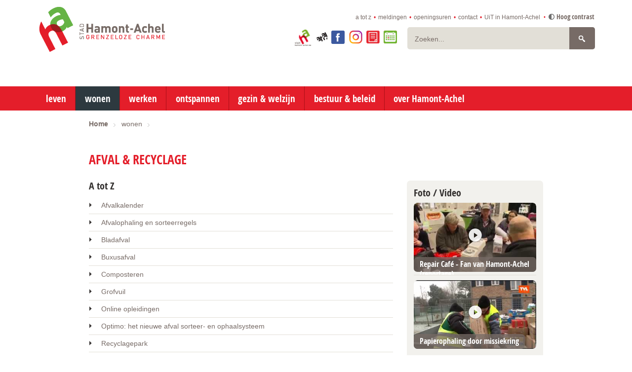

--- FILE ---
content_type: text/html; charset=utf-8
request_url: https://www.hamont-achel.be/afvalenrecyclage
body_size: 6799
content:

<!doctype html>

<html class="no-js" lang="nl">
<head id="ctl00_Head1"><meta http-equiv="Content-Type" content="text/html;charset=utf-8" /><meta name="HandheldFriendly" content="True" /><meta name="MobileOptimized" content="320" /><meta name="viewport" content="width=device-width; initial-scale=1.0;" />
    <script>document.cookie = 'screensize=' + Math.max(screen.width, screen.height) + '; path=/';</script>
    
        
        <meta name="application-name" content="Stadsbestuur Hamont-Achel" />
        <meta name="msapplication-TileColor" content="#58595B" />
        <meta name="msapplication-TileImage" content="/Images/default/ico/apple-touch-icon-144-precomposed.png" />
        <link rel="stylesheet" href="/css/print.css" type="text/css" media="print" />
        <link type="application/rss+xml" rel="alternate" title="Nieuws" href="/rssout?cat=N" />
        <link type="application/rss+xml" rel="alternate" title="Activiteiten" href="/rssout?cat=A&amp;days=90" />
        <link rel="shortcut icon" href="/Images/default/favicon.ico" />
        <link id="skin_stylesheet" rel="stylesheet" type="text/css" media="screen,projection" href="/css/default.css?v3" data-css="default-contrast" />
        
              <script src="https://prod.widgets.burgerprofiel.vlaanderen.be/api/v1/node_modules/@govflanders/vl-widget-polyfill/dist/index.js"></script>
        <script src="https://prod.widgets.burgerprofiel.vlaanderen.be/api/v1/node_modules/@govflanders/vl-widget-client/dist/index.js"></script>
        <script>var burgerprofielUrl = "https://prod.widgets.burgerprofiel.vlaanderen.be/api/v1/widget/b00fada7-5f65-4786-812c-c6878302e59d";</script>
        <script src="/Javascript/burgerprofiel.js"></script>
        <title>
	Afval & recyclage - Stad Hamont-Achel
</title><meta property="og:site_name" content="Stad Hamont-Achel"><meta property="og:type" content="website"><meta property="og:url" content="https://www.hamont-achel.be/afvalenrecyclage"><meta property="og:title" content="Afval & recyclage"><link rel="canonical" href="https://www.hamont-achel.be/thema/2184/afval-and-recyclage" /></head>
<body id="ctl00_body" class="cordis thema">
    
        <div id='global-header-placeholder' class="widget-vlw-placeholder" aria-hidden="true">
            <div class="lds-ellipsis">
                <div></div>
                <div></div>
                <div></div>
                <div></div>
            </div>
        </div>
        
    
    
    <!-- toppage -->
    <div id="toppage" class="skip">
        <a href="#main" class="skip-to-content">naar inhoud</a>
    </div>
    <!-- / toppage -->
    <header id="header" role="banner">
        <div class="maxwidth" id="outer-wrap">

            <div class="top">
                <div class="logo">
                    <a href="/" class="logo" title="ga naar de startpagina"><span>ga naar de startpagina</span></a>
                </div>
                <div class="baseline"><span>culturele belevenissen in Hamont-Achel</span></div>
                <div class="topmenu" role="navigation">
                    <ul class="list"><li class="a-z item first "><a class="" href="/a-z"  ><span>a tot z</span></a></li><li class="meldingen item  "><a class="" href="/meldingen"  ><span>meldingen</span></a></li><li class="openingsuren item  "><a class="" href="/openingsuren"  ><span>openingsuren</span></a></li><li class="contact item  "><a class="" href="/contact"  ><span>contact</span></a></li><li class="uit-in-hamont-achel item   last"><a class="" href="/uit-in-hamont-achel"  ><span>UiT in Hamont-Achel</span></a></li></ul>

                    
                        <button id="btn-toggle-contrast" class="btn more highcontrast " data-tooltip="master-btn-toggle-contast"><span>Hoog contrast </span></button>
                        
                </div>
                <div id="search">
                    <div class="searchtop" role="search">
                        <form action="/zoek" method="GET">
                            <input type="hidden" id="hfZoek" value="Zoeken..." />
                            <label for="txtkeyword" class="sr-only">Zoeken</label>
                            <input type="text" class="txt" id="txtkeyword" title=">Zoeken" autocomplete="off" value="Zoeken..." name="keyword" />
                            <input type="submit" value="Zoeken" class="btn" id="btnSearch" title="Zoeken" />
                        </form>
                        <ul id="suggestionsearch" aria-live="polite" class="list" style="display: none"></ul>
                    </div>

                    <div class="socialtop">
                        <ul class="list">
                            <li class="item halink">
                                <a href="https://www.hamont-achel.be" target="_blank"><span>Hamont-Achel</span></a>
                            </li>
                            <li class="item toerismelink">
                                <a href="https://hamont-achel.degrooteheide.eu/" target="_blank"><span>Visit Hamont-Achel</span></a>
                            </li>
                            <li class="item ahalink">
                                <a href="https://aha.hamont-achel.be" target="_blank"><span>aha!</span></a>
                            </li>
                            <!-- <li class="item youtubelink">
							<a href="https://www.youtube.com/channel/UC2hRNEKeADv3aYHZ0JeUvGw" target="_blank"><span>youtube</span></a>
						</li> -->
                            <li class="item facebooklink">
                                <a href="https://www.facebook.com/stadhamontachel" target="_blank"><span>facebook</span></a>
                            </li>
                            <li class="item instagramlink">
                                <a href="https://www.instagram.com/stadhamontachel/" target="_blank"><span>instagram</span></a>
                            </li>
                            <li class="item eloketlink">
                                <a href="https://hamont-achel.onlinesmartcities.be/smartloket" target="_blank"><span>e-loket</span></a>
                            </li>
                            <li class="item afsprakenlink">
                                <a href="https://hamont-achel.mijnafspraakmaken.be/Client/" target="_blank"><span>online afspraken</span></a>
                            </li>
                        </ul>
                    </div>
                </div>
            </div>


        </div>


        <nav id="mainmenu" role="navigation" class="clearfix">
            <div class="maxwidth">
                <ul class="list menu"><li class="item leven first"><a   href="/leven"  ><span>leven</span></a><div class="container screenhidden"><ul class="level1 screenhidden"><li class="item identiteit first"><a   href="/identiteit"  ><span>Identiteit</span></a></li><li class="item geboorte "><a   href="/geboorte"  ><span>Geboorte</span></a></li><li class="item overlijden "><a   href="/overlijden"  ><span>Overlijden</span></a></li><li class="item huwelijkensamenwonen "><a   href="/huwelijkensamenwonen"  ><span>Huwelijk & samenwonen</span></a></li><li class="item rijbewijs "><a   href="/rijbewijs"  ><span>Rijbewijs</span></a></li><li class="item reizen "><a   href="/reizen"  ><span>Reizen</span></a></li><li class="item verhuizen "><a   href="/verhuizen"  ><span>Verhuizen</span></a></li><li class="item niet-belgen "><a   href="/niet-belgen"  ><span>Niet-Belgen</span></a></li><li class="item attestenenbewijzen  last"><a   href="/attestenenbewijzen"  ><span>Attesten & bewijzen</span></a></li></ul><div class="popular screenhidden"><span class="heading"><span>Populair</span></span><ul class="list"><li><a href="/pinpukcode">Nieuwe PIN- of PUK-code</a></li><li><a href="/orgaandonatie">Orgaandonatie</a></li><li><a href="/huwelijksaangifte">Huwelijksaangifte</a></li><li><a href="/inschrijvingniet-belgen">Inschrijving niet-Belgen</a></li><li><a href="/kids-id">Kids-ID</a></li></ul></div></div></li><li class="item wonen "><a  class="active" href="/wonen"  ><span>wonen</span></a><div class="container screenhidden"><ul class="level1 screenhidden"><li class="item afvalenrecyclage first"><a  class="active" href="/afvalenrecyclage"  ><span>Afval & recyclage</span></a></li><li class="item bouwenenverbouwen "><a   href="/bouwenenverbouwen"  ><span>Bouwen & verbouwen</span></a></li><li class="item rup-hamont-rand "><a   href="/rup-hamont-rand"  ><span>Masterplan & RUP Hamont-Centrum</span></a></li><li class="item rup-loerakker "><a   href="/rup-loerakker"  ><span>Publieke raadpleging RUP Loërakker</span></a></li><li class="item woonmogelijkheden "><a   href="/woonmogelijkheden"  ><span>Woonmogelijkheden</span></a></li><li class="item milieuennatuur "><a   href="/milieuennatuur"  ><span>Milieu & natuur</span></a></li><li class="item duurzaamheid "><a   href="/duurzaamheid"  ><span>Duurzaamheid</span></a></li><li class="item mobiliteit "><a   href="/mobiliteit"  ><span>Mobiliteit</span></a></li><li class="item openbaardomein "><a   href="/openbaardomein"  ><span>Openbaar domein</span></a></li><li class="item tweede-verblijven "><a   href="/tweede-verblijven"  ><span>Tweede verblijven</span></a></li><li class="item Huurdiscriminatie "><a   href="/Huurdiscriminatie"  ><span>Meldpunt discriminatie op de huurmarkt</span></a></li><li class="item leegstand "><a   href="/leegstand"  ><span>Leegstand van woningen en gebouwen</span></a></li><li class="item verwaarlozing "><a   href="/verwaarlozing"  ><span>Verwaarlozing</span></a></li><li class="item melding-van-gebreken-aan-je-huurwoning "><a   href="/melding-van-gebreken-aan-je-huurwoning"  ><span>Melding van gebreken aan je huurwoning</span></a></li><li class="item kamerwonen "><a   href="/kamerwonen"  ><span>Politieverordening kamerwonen </span></a></li><li class="item conformiteitsattest  last"><a   href="/conformiteitsattest"  ><span>Conformiteitsattest huurwoningen</span></a></li></ul><div class="popular screenhidden"><span class="heading"><span>Populair</span></span><ul class="list"><li><a href="/stedelijkebouwkavels">Stedelijke bouwkavels</a></li><li><a href="/afvalophaling">Afvalophaling</a></li><li><a href="/woonsubsidies">Woonsubsidies</a></li><li><a href="/woonloket">Woonloket</a></li><li><a href="/Energieloket">Energieloket</a></li><li><a href="/stedenbouwkundigevergunning">Stedenbouwkundige vergunning</a></li></ul></div></div></li><li class="item werken "><a   href="/werken"  ><span>werken</span></a><div class="container screenhidden"><ul class="level1 screenhidden"><li class="item ondernemen first"><a   href="/ondernemen"  ><span>Ondernemen</span></a></li><li class="item pwa "><a   href="/pwa"  ><span>Wijk-werken</span></a></li><li class="item werkenbijdestad "><a   href="/werkenbijdestad"  ><span>Werken bij de stad</span></a></li><li class="item marktenenkermissen "><a   href="/marktenenkermissen"  ><span>Markten & kermissen</span></a></li><li class="item landbouw  last"><a   href="/landbouw"  ><span>Landbouw</span></a></li></ul><div class="popular screenhidden"><span class="heading"><span>Populair</span></span><ul class="list"><li><a href="/openstaandevacatures">Vacatures</a></li><li><a href="/jobstudenten">Jobstudenten </a></li></ul></div></div></li><li class="item ontspannen "><a   href="/ontspannen"  ><span>ontspannen</span></a><div class="container screenhidden"><ul class="level1 screenhidden"><li class="item bibliotheek first"><a   href="https://hamont-achel.bibliotheek.be/" target="_blank" ><span>Bibliotheek</span></a></li><li class="item sport "><a   href="/sport"  ><span>Sport</span></a></li><li class="item jeugd "><a   href="/jeugd"  ><span>Jeugd</span></a></li><li class="item Verenigingen "><a   href="/Verenigingen"  ><span>Verenigingen</span></a></li><li class="item aha "><a   href="http://aha.hamont-achel.be/" target="_blank" ><span>Culturele belevenissen</span></a></li><li class="item toerisme  last"><a   href="https://hamont-achel.degrooteheide.eu" target="_blank" ><span>Toerisme</span></a></li></ul><div class="popular screenhidden"><span class="heading"><span>Populair</span></span><ul class="list"><li><a href="/subsidiesverenigingen">Subsidies verenigingen</a></li><li><a href="/sporthaluurverdeling">Sporthallen</a></li><li><a href="/studieruimte">Studieruimte</a></li><li><a href="/reunies">Toelage reünies</a></li><li><a href="/tourelentrik">Tour Elentrik</a></li></ul></div></div></li><li class="item gezin-en-welzijn "><a   href="/gezin-en-welzijn"  ><span>gezin & welzijn</span></a><div class="container screenhidden"><ul class="level1 screenhidden"><li class="item onderwijsenopvang first"><a   href="/onderwijsenopvang"  ><span>Onderwijs en opvang</span></a></li><li class="item huisvanhetkind "><a   href="/huisvanhetkind"  ><span>Huis van het Kind</span></a></li><li class="item ocmw "><a   href="/ocmw"  ><span>OCMW</span></a></li><li class="item Ouderenenthuiszorg "><a   href="/Ouderenenthuiszorg"  ><span>Ouderen en (thuis)zorg</span></a></li><li class="item socialedienstverlening "><a   href="/socialedienstverlening"  ><span>Sociale dienstverlening</span></a></li><li class="item dienstencentrumdekring "><a   href="/dienstencentrumdekring"  ><span>Dienstencentrum De Kring</span></a></li><li class="item ontwikkelingssamenwerking  last"><a   href="/ontwikkelingssamenwerking"  ><span>Ontwikkelingssamenwerking</span></a></li></ul><div class="popular screenhidden"><span class="heading"><span>Populair</span></span><ul class="list"><li><a href="/ibodepagadder">IBO De Pagadder</a></li><li><a href="/budgethulpverlening">Budgethulpverlening</a></li><li><a href="/leefloon">Leefloon</a></li><li><a href="/mantelzorgtoelage">Mantelzorgtoelage</a></li><li><a href="/gezondegemeente">Gezonde gemeente</a></li></ul></div></div></li><li class="item bestuur-en-beleid "><a   href="/bestuur-en-beleid"  ><span>bestuur & beleid</span></a><div class="container screenhidden"><ul class="level1 screenhidden"><li class="item stadsbestuur first"><a   href="/stadsbestuur"  ><span>Stadsbestuur</span></a></li><li class="item OCMW-bestuur "><a   href="/OCMW-bestuur"  ><span>OCMW-bestuur</span></a></li><li class="item agb "><a   href="/agb"  ><span>AGB Stadsontwikkeling</span></a></li><li class="item agenda-en-notulen-bestuursorganen "><a   href="/agenda-en-notulen-bestuursorganen"  ><span>Agenda en notulen bestuursorganen</span></a></li><li class="item adviesraden "><a   href="/adviesraden"  ><span>Adviesraden</span></a></li><li class="item beleidsrapporten "><a   href="/beleidsrapporten"  ><span>Beleidsrapporten</span></a></li><li class="item belastingen-retributies "><a   href="/belastingen-retributies"  ><span>Belastingen en retributies</span></a></li><li class="item bekendmakingen "><a   href="/bekendmakingen"  ><span>Bekendmakingen</span></a></li><li class="item bestuursdocumenten "><a   href="/bestuursdocumenten"  ><span>Bestuursdocumenten</span></a></li><li class="item intergemeentelijkesamenwerkingsverbanden "><a   href="/intergemeentelijkesamenwerkingsverbanden"  ><span>Intergemeentelijke samenwerkingsverbanden</span></a></li><li class="item meldingen-en-klachten "><a   href="/meldingen-en-klachten"  ><span>Meldingen en klachten</span></a></li><li class="item Klokkenluiders  last"><a   href="/Klokkenluiders"  ><span>Klokkenluiders</span></a></li></ul><div class="popular screenhidden"><span class="heading"><span>Populair</span></span><ul class="list"><li><a href="/gr">Gemeenteraad</a></li><li><a href="/schepencollege">Schepencollege</a></li><li><a href="/ocmwraad">OCMW-raad</a></li><li><a href="/stadsdiensten">Stadsdiensten</a></li></ul></div></div></li><li class="item overhamont-achel  last"><a   href="/overhamont-achel"  ><span>over Hamont-Achel</span></a><div class="container screenhidden"><ul class="level1 screenhidden"><li class="item feitenencijfers first"><a   href="/feitenencijfers"  ><span>Feiten & cijfers</span></a></li><li class="item openbaarvervoer "><a   href="/openbaarvervoer"  ><span>Openbaar vervoer</span></a></li><li class="item publicaties "><a   href="/publicaties"  ><span>Publicaties</span></a></li><li class="item politie "><a   href="http://www.hano.be" target="_blank" ><span>Politie</span></a></li><li class="item brandweer "><a   href="http://www.brandweernoordlimburg.be" target="_blank" ><span>Brandweer</span></a></li><li class="item wachtdiensten  last"><a   href="/wachtdiensten"  ><span>Wachtdiensten</span></a></li></ul><div class="popular screenhidden"><span class="heading"><span>Populair</span></span><ul class="list"><li><a href="/belleman">De Belleman</a></li><li><a href="/geschiedenis">Geschiedenis</a></li><li><a href="/strausberg">Partnerschap Strausberg</a></li><li><a href="/degrooteheide">De Groote Heide</a></li></ul></div></div></li></ul>
                <div class="mini">
                    <a href="#" id="pullmenu"><span>Menu</span></a>
                </div>
            </div>
        </nav>


        
<div class="breadcrumb">

	

<div itemscope itemtype="http://data-vocabulary.org/Breadcrumb" class="crumbitem"><a class="home" href="/" itemprop="url"><span itemprop="title" class="aCrumb">Home</span></a> </div>

<div itemscope itemtype="http://data-vocabulary.org/Breadcrumb" class="crumbitem">
<a href="/wonen" itemprop="url"><span itemprop="title" class="aCrumb">wonen</span></a>
 
</div> 

<div itemscope itemtype="http://data-vocabulary.org/Breadcrumb" class="crumbitem">
<span itemprop="title" class="aCrumb">Afval & recyclage</span>

</div> 

</div>





        

    </header>
    <section id="main" role="main">
        <div class="maxwidth clearfix">
            



<div class="cordis thema">
<h1 class="heading">Afval & recyclage</h1>

<!-- main -->
<div class="content">


	
			
			
			
			



			
	<div class=" ">
	
	
			<div class="box products last ">
				<h2 class="heading"><span>A tot Z</span></h2>
				<ul class="list compactlist product">
		
			<li class='item' data-filter='A'><a class="title" href="/product/42/afvalkalender">Afvalkalender</a></li>
		
			<li class='item' data-filter='A'><a class="title" href="/product/49/afvalophaling-en-sorteerregels">Afvalophaling en sorteerregels</a></li>
		
			<li class='item' data-filter='B'><a class="title" href="/product/351/bladafval">Bladafval</a></li>
		
			<li class='item' data-filter='B'><a class="title" href="/product/999/buxusafval">Buxusafval</a></li>
		
			<li class='item' data-filter='C'><a class="title" href="/product/50/composteren">Composteren</a></li>
		
			<li class='item' data-filter='G'><a class="title" href="/product/22/grofvuil">Grofvuil</a></li>
		
			<li class='item' data-filter='O'><a class="title" href="/product/1689/online-opleidingen">Online opleidingen </a></li>
		
			<li class='item' data-filter='O'><a class="title" href="/product/1986/optimo-het-nieuwe-afval-sorteer--en-ophaalsysteem">Optimo: het nieuwe afval sorteer- en ophaalsysteem</a></li>
		
			<li class='item' data-filter='R'><a class="title" href="/product/54/recyclagepark">Recyclagepark</a></li>
		
			<li class='item' data-filter='S'><a class="title" href="/product/3958/slimmesorteerpunten">Slimmesorteerpunten</a></li>
		
			<li class='item' data-filter='S'><a class="title" href="/product/196/sluikstorten-belasting-op-weghalen">Sluikstorten, belasting op weghalen</a></li>
		
			<li class='item' data-filter='S'><a class="title" href="/product/342/sticker-geen-reclamedrukwerk">Sticker 'geen reclamedrukwerk'</a></li>
		
			<li class='item' data-filter='T'><a class="title" href="/product/3971/tegoed-huisvuilzakken-2026">Tegoed huisvuilzakken 2026</a></li>
		
			<li class='item' data-filter='T'><a class="title" href="/product/2307/textielinzameling-de-biehal">Textielinzameling De Biehal</a></li>
		
			<li class='item' data-filter='T'><a class="title" href="/product/55/toegangsbadge-recyclagepark">Toegangsbadge recyclagepark</a></li>
		
			<li class='item' data-filter='V'><a class="title" href="/product/343/vuilniszakken-kopen">Vuilniszakken kopen</a></li>
		
			</ul>
		</div>
		
	</div>
	

			 


</div>
<!-- / main -->

<!-- sub -->
<div class="sub">

	

	


	   
			<div class="subbox albumbox">
			<h2 class="heading">Foto / Video</h2>
	




		
        <ul class="album compactlist ">
            
			<li class="item video">
                <a href="/fotoalbum/76/repair-cafe---fan-van-hamont-achel-reportage">
                   <div class="fotolink">
                   
                     <img src='https://i.ytimg.com/vi/1bt8L0ai64Q/mqdefault.jpg' alt='video uit Repair Café - Fan van Hamont-Achel (reportage)' />
                       </div>
                    <div class="data">
                 	   <h3>Repair Café - Fan van Hamont-Achel (reportage)</h3>
                	    
              		</div>
                </a>
			</li>
	
			<li class="item video">
                <a href="/fotoalbum/33/papierophaling-door-missiekring">
                   <div class="fotolink">
                   
                     <img src='https://i.ytimg.com/vi/bme-meSJKcI/mqdefault.jpg' alt='video uit Papierophaling door missiekring' />
                       </div>
                    <div class="data">
                 	   <h3>Papierophaling door missiekring</h3>
                	    
              		</div>
                </a>
			</li>
	
		</ul>



<a id="ctl00_cphMain_falist_hpAllGalleries" class="more foto" href="/fotoalbumoverzicht?th=2184">
	<span>Alle albums</span>
</a>
			</div>
		

			   
<div class="subbox socialbox">
    <h2 class="heading">Deel deze pagina</h2>
    <ul class="list social">
        <li>
            <a class="add twitter" title="Toevoegen aan Twitter" target="_blank" rel="nofollow" href="https://twitter.com/share?original_referer=https://www.hamont-achel.be/afvalenrecyclage&amp;url=https://www.hamont-achel.be/afvalenrecyclage">
                <span>Twitter</span>
            </a>
        </li>
        <li>
            <a class="add facebook" title="Toevoegen aan Facebook" target="_blank" rel="nofollow" href="https://www.facebook.com/sharer/sharer.php?u=https://www.hamont-achel.be/afvalenrecyclage">
                <span>Facebook</span>
            </a>
        </li>
        <li>
            <a class="add Linkedin" title="Toevoegen aan Facebook" target="_blank" rel="nofollow" href="https://www.linkedin.com/shareArticle?url=https://www.hamont-achel.be/afvalenrecyclage">
                <span>Linkedin</span>
            </a>
        </li>
    </ul>
</div>

		</div>

<!-- / sub -->

</div>

        </div>
    </section>
    <footer id="footer">
        
        <div class="maxwidth maxwidthbot">
            <div class="full" role="contentinfo">
                2020 © Stad Hamont-Achel / <a href="/product/367/privacyverklaring">Privacyverklaring</a> / <a href="/product/1802/toegankelijkheidsverklaring">Toegankelijkheidsverklaring</a>
                <a title="e-gov en internet services door LCP" target="_blank" href="https://www.lcp.be/" class="lcplink">
                    <img alt="LCP" class="lcp" src="/images/lcp.png" /></a>
            </div>
        </div>

    </footer>
    
    <script src="/Javascript/script-bundle.min.js?v=1.1"></script>
    
    
        <script async src="https://www.googletagmanager.com/gtag/js?id=G-DSPYC7F5K4"></script>
        <script>window.dataLayer = window.dataLayer || []; function gtag() { dataLayer.push(arguments); } gtag('js', new Date()); gtag('config', 'G-LGGVWV620W', { 'anonymize_ip': true });</script>

    
    
    
    
        
</body>
</html>


--- FILE ---
content_type: text/css
request_url: https://www.hamont-achel.be/css/default.css?v3
body_size: 21221
content:
@font-face{font-family:open_sans_condensedbold;src:url(/fonts/OpenSans-CondBold-webfont.eot);src:url(/fonts/OpenSans-CondBold-webfont.eot?#iefix) format('embedded-opentype'),url(/fonts/OpenSans-CondBold-webfont.woff) format('woff'),url(/fonts/OpenSans-CondBold-webfont.ttf) format('truetype'),url(/fonts/OpenSans-CondBold-webfont.svg#open_sans_condensedbold) format('svg');font-weight:400;font-style:normal}@font-face{font-family:open_sanscondensed_light;src:url(/fonts/OpenSans-CondLight-webfont.eot);src:url(/fonts/OpenSans-CondLight-webfont.eot?#iefix) format('embedded-opentype'),url(/fonts/OpenSans-CondLight-webfont.woff) format('woff'),url(/fonts/OpenSans-CondLight-webfont.ttf) format('truetype'),url(/fonts/OpenSans-CondLight-webfont.svg#open_sanscondensed_light) format('svg');font-weight:400;font-style:normal}article,aside,details,figcaption,figure,footer,header,hgroup,nav,section{display:block}audio,canvas,video{display:inline-block}.ltie8 audio,.ltie8 canvas,.ltie8 video{display:inline;zoom:1}audio:not([controls]){display:none}address{font-style:normal}[hidden]{display:none}html{font-size:100%;-webkit-text-size-adjust:100%;-ms-text-size-adjust:100%}button,html,input,select,textarea{font-family:sans-serif;color:#222}body{margin:0;line-height:1.5}::-moz-selection{background:#e41e2a;color:#fff;text-shadow:none}::selection{background:#e41e2a;color:#fff;text-shadow:none}a{color:#e41e2a}a:focus,a:hover{color:#33302f;text-decoration:underline}abbr[title]{border-bottom:1px dotted}b,strong{font-weight:700}blockquote{margin:1em 40px}dfn{font-style:italic}hr{display:block;height:1px;border:0;border-top:1px solid #ccc;margin:1em 0;padding:0}ins{background:#ff9;color:#000;text-decoration:none}mark{background:#ff0;color:#000;font-style:italic;font-weight:700}code,kbd,pre,samp{font-family:monospace,serif;_font-family:'courier new',monospace;font-size:1em}pre{white-space:pre;white-space:pre-wrap;word-wrap:break-word}q{quotes:none}q:after,q:before{content:"";content:none}small{font-size:85%}sub,sup{font-size:75%;line-height:0;position:relative;vertical-align:baseline}sup{top:-.5em}sub{bottom:-.25em}ol,ul{margin:1em 0;padding:0 0 0 2em}dd{margin:0 0 0 4.5em}nav ol,nav ul{list-style:none;margin:0;padding:0}img{border:0;-ms-interpolation-mode:bicubic;vertical-align:middle;max-width:100%}svg:not(:root){overflow:hidden}figure,form{margin:0}label{cursor:pointer}legend{border:0;padding:0;white-space:normal}.ltie8 legend{margin-left:-7px}button,input,select,textarea{font-size:100%;margin:0;vertical-align:baseline}.ltie8 button,.ltie8 input,.ltie8 select,.ltie8 textarea{vertical-align:middle}button,input{line-height:normal}button,input[type=submit],input[type=button],input[type=reset]{cursor:pointer;-webkit-appearance:button}.ltie8 button,.ltie8 input[type=submit],.ltie8 input[type=button],.ltie8 input[type=reset]{overflow:visible}button[disabled],input[disabled]{cursor:default}input[type=checkbox],input[type=radio]{box-sizing:border-box;padding:0}.ltie8 input[type=checkbox],.ltie8 input[type=radio]{width:13px;height:13px}input[type=search]{-webkit-appearance:textfield;-moz-box-sizing:content-box;-webkit-box-sizing:content-box;box-sizing:content-box}input[type=search]::-webkit-search-cancel-button,input[type=search]::-webkit-search-decoration{-webkit-appearance:none}button::-moz-focus-inner,input::-moz-focus-inner{border:0;padding:0}textarea{overflow:auto;vertical-align:top;resize:vertical}input:invalid,textarea:invalid{background-color:#f0dddd}table{border-collapse:collapse;border-spacing:0}td{vertical-align:top}.chromeframe{margin:.2em 0;background:#ccc;color:#000;padding:.2em 0}#btnPrintme{display:none}.border-radius-top{border-bottom-right-radius:0;border-bottom-left-radius:0;-moz-border-bottom-right-radius:0;-moz-border-bottom-left-radius:0;-webkit-border-bottom-left-radius:0;-webkit-border-bottom-right-radius:0}.inline-block{display:-moz-inline-stack;display:inline-block;vertical-align:top}.ltie8 .inline-block{display:inline;zoom:1}.bordered{border:1px dotted #eaeaea}.borderbottom{border-bottom:1px dotted #eaeaea}.no-bg{background:none}.gradient4{background:-moz-linear-gradient(top,rgba(0,0,0,0) 70%,rgba(0,0,0,.3) 100%);background:-webkit-gradient(linear,left top,left bottom,color-stop(70%,rgba(0,0,0,0)),color-stop(100%,rgba(0,0,0,.3)));background:-webkit-linear-gradient(top,rgba(0,0,0,0) 70%,rgba(0,0,0,.3) 100%);background:-o-linear-gradient(top,rgba(0,0,0,0) 70%,rgba(0,0,0,.3) 100%);background:-ms-linear-gradient(top,rgba(0,0,0,0) 70%,rgba(0,0,0,.3) 100%);background:linear-gradient(to bottom,rgba(0,0,0,0) 70%,rgba(0,0,0,.3) 100%)}.transparent{zoom:1;filter:alpha(opacity=80);opacity:.8}.no-transparent{zoom:1;filter:alpha(opacity=100);opacity:1}.no-border-bottom{border-bottom:0 dotted #e2dfd7}.no-bordered{border:0 solid #fff}.no-gradient{background:0 0}.nocolumns{-moz-column-count:1;-moz-column-gap:0;-webkit-column-count:1;-webkit-column-gap:0;column-count:1;column-gap:0}.disable-selection{-moz-user-select:none;-ms-user-select:none;-khtml-user-select:none;-webkit-user-select:none;-webkit-touch-callout:none}.flexul{display:-webkit-flex;display:-ms-flexbox;display:flex;-webkit-flex-wrap:wrap;-ms-flex-wrap:wrap;flex-wrap:wrap}.flexli{display:-webkit-flex;display:-ms-flexbox;display:flex}:root .blauw{--sticky-bg:#037db1;--sticky-color:#fff;--sticky-btn-color:#fff;--sticky-btn-bg:#04a0e3!important;--sticky-btn-border-color:#04a0e3!important;--sticky-btn-hover-color:#fff;--sticky-btn-hover-bg:#025a7f!important;--sticky-btn-hover-border-color:#025a7f!important;--sticky-cta-color:#fff;--sticky-cta-bg:#025a7f!important;--sticky-cta-border-color:#025a7f!important;--sticky-cta-hover-color:#fff;--sticky-cta-hover-bg:#04a0e3!important;--sticky-cta-hover-border-color:#04a0e3!important}:root .paars{--sticky-bg:#4e2b68;--sticky-color:#fff;--sticky-btn-color:#fff;--sticky-btn-bg:#693a8c!important;--sticky-btn-border-color:#693a8c!important;--sticky-btn-hover-color:#fff;--sticky-btn-hover-bg:#331c44!important;--sticky-btn-hover-border-color:#331c44!important;--sticky-cta-color:#fff;--sticky-cta-bg:#331c44!important;--sticky-cta-border-color:#331c44!important;--sticky-cta-hover-color:#fff;--sticky-cta-hover-bg:#693a8c!important;--sticky-cta-hover-border-color:#693a8c!important}:root .groen{--sticky-bg:#4c8c30;--sticky-color:#fff;--sticky-btn-color:#fff;--sticky-btn-bg:#61b23d!important;--sticky-btn-border-color:#61b23d!important;--sticky-btn-hover-color:#fff;--sticky-btn-hover-bg:#376623!important;--sticky-btn-hover-border-color:#376623!important;--sticky-cta-color:#fff;--sticky-cta-bg:#376623!important;--sticky-cta-border-color:#376623!important;--sticky-cta-hover-color:#fff;--sticky-cta-hover-bg:#61b23d!important;--sticky-cta-hover-border-color:#61b23d!important}:root .oranje{--sticky-bg:#df6300;--sticky-color:#fff;--sticky-btn-color:#fff;--sticky-btn-bg:#ff7c13!important;--sticky-btn-border-color:#ff7c13!important;--sticky-btn-hover-color:#fff;--sticky-btn-hover-bg:#ac4c00!important;--sticky-btn-hover-border-color:#ac4c00!important;--sticky-cta-color:#fff;--sticky-cta-bg:#ac4c00!important;--sticky-cta-border-color:#ac4c00!important;--sticky-cta-hover-color:#fff;--sticky-cta-hover-bg:#ff7c13!important;--sticky-cta-hover-border-color:#ff7c13!important}:root .lichtblauw{--sticky-bg:#009fe3;--sticky-color:#fff;--sticky-btn-color:#fff;--sticky-btn-bg:#17baff!important;--sticky-btn-border-color:#17baff!important;--sticky-btn-hover-color:#fff;--sticky-btn-hover-bg:#007bb0!important;--sticky-btn-hover-border-color:#007bb0!important;--sticky-cta-color:#fff;--sticky-cta-bg:#007bb0!important;--sticky-cta-border-color:#007bb0!important;--sticky-cta-hover-color:#fff;--sticky-cta-hover-bg:#17baff!important;--sticky-cta-hover-border-color:#17baff!important}.sticky-container{background-color:var(--sticky-bg);padding-top:15px;padding-bottom:15px}.sticky-container .btn-toggle-close{position:absolute;top:0;right:0;width:45px;height:45px;background-color:var(--sticky-btn-bg);color:var(--sticky-btn-color);padding:.1em .25em;border:none;cursor:pointer;-webkit-border-radius:3px;-moz-border-radius:3px;border-radius:3px}.sticky-container .btn-toggle-close:focus,.sticky-container .btn-toggle-close:hover{background-color:var(--sticky-btn-hover-bg)!important;color:var(--sticky-btn-hover-color)}.sticky-container .btn-toggle-close>span{display:none}.sticky-container .btn-toggle-close:before{content:"X";font-weight:700;font-size:22px;color:#fff;left:1.6rem;padding:10px;height:48px}@media (max-width:990px){.sticky-container .btn-toggle-close:before{padding-right:0;width:20px}}.sticky-container .btn-toggle-close>span.toggle-txt{position:absolute!important;width:1px;height:1px;margin:-1px;padding:0;overflow:hidden;clip:rect(0,0,0,0);border:0;display:inherit!important}.sticky-container .btn-toggle-close.is-active>span.toggle-icon{background-color:transparent!important}.sticky-content{margin:0 auto;max-width:960px;color:var(--sticky-color);padding-left:15px;padding-right:15px;display:-webkit-flex;display:-ms-flexbox;display:-ms-flex;display:flex;-webkit-align-items:center;-ms-align-items:center;align-items:center}.sticky-content .sticky-heading{font-size:1.6rem;line-height:2.4000000000000004rem;margin-right:20px;margin-bottom:0;padding-bottom:0;color:var(--sticky-color);text-transform:none}@media (max-width:991px){.sticky-content .sticky-heading{margin-bottom:20px}}.sticky-content .icon{margin-right:30px}.sticky-content .icon:before{font-size:3.2rem;line-height:4.800000000000001rem;color:var(--sticky-bg)}.sticky-content .info-wrapper{width:90%;display:-webkit-flex;display:-ms-flexbox;display:-ms-flex;display:flex}@media (min-width:992px){.sticky-content .info-wrapper{-webkit-align-items:center;-ms-align-items:center;align-items:center}}@media (max-width:991px){.sticky-content .info-wrapper{-webkit-flex-direction:column;-ms-flex-direction:column;flex-direction:column;width:100%}}.sticky-content .info{min-width:150px}@media (min-width:992px){.sticky-content .info{margin-left:auto}}.sticky-content .info .btn-cta{color:var(sticky-cta-color)!important;background-color:var(--sticky-cta-bg)!important;border-color:var(--sticky-cta-bg)!important;border-width:0!important;-webkit-border-radius:50;-moz-border-radius:50;border-radius:50}.sticky-content .info .btn-cta:focus,.sticky-content .info .btn-cta:hover{color:var(sticky-cta-hover-color)!important;background-color:var(--sticky-cta-hover-bg)!important;border-color:var(--sticky-cta-hover-bg)!important}.sticky-content h1{-webkit-flex-grow:1;-ms-flex-grow:1;flex-grow:1;margin-bottom:0}.sr-only{position:absolute!important;width:1px;height:1px;margin:-1px;padding:0;overflow:hidden;clip:rect(0,0,0,0);border:0;display:inherit!important}.sr-only-focusable:active,.sr-only-focusable:focus,.sr-visible{position:static!important;width:auto;height:auto;margin:0;overflow:visible;clip:auto}.invisibility{visibility:hidden!important}a:focus,button:focus{outline:dashed 2px;outline-offset:-2px}.hide-text{font:0/0 a;color:transparent;text-shadow:none;background-color:transparent;border:0}.overflow{overflow:hidden}.screenhidden{display:none}*{-webkit-box-sizing:border-box;-moz-box-sizing:border-box;box-sizing:border-box}.ltie8 *{behavior:url(/Javascript/boxsizing.htc)}.preload *{-webkit-transition:none!important;-moz-transition:none!important;-ms-transition:none!important;-o-transition:none!important}p,ul{margin:0 0 .5em}.rmSlide,.slide,.visuallyhidden{display:none}.normal{font-weight:400}.bold{font-weight:700}body{font:400 87.5%/1.5em Arial,"Helvetica Neue",Helvetica,sans-serif;color:#33302f;background:#fff;width:100%}.ltie9 body *{font-family:Arial,"Helvetica Neue",Helvetica,sans-serif!important}.skip{position:absolute;width:150px;left:50%;-webkit-transform:translateX(-50%);-ms-transform:translateX(-50%);-o-transform:translateX(-50%);transform:translateX(-50%);top:148px;text-align:center;z-index:1031}.skip .skip-to-content{position:absolute!important;width:1px;height:1px;margin:-1px;padding:0;overflow:hidden;clip:rect(0,0,0,0);border:0;display:inherit!important;-webkit-transition:box-shadow .2s cubic-bezier(.5,.25,.5,.75);-moz-transition:box-shadow .2s cubic-bezier(.5,.25,.5,.75);-o-transition:box-shadow .2s cubic-bezier(.5,.25,.5,.75);transition:box-shadow .2s cubic-bezier(.5,.25,.5,.75);-webkit-transition-timing-function:cubic-bezier(.5,.25,.5,.75);-moz-transition-timing-function:cubic-bezier(.5,.25,.5,.75);-o-transition-timing-function:cubic-bezier(.5,.25,.5,.75);transition-timing-function:cubic-bezier(.5,.25,.5,.75);box-shadow:0 16px 28px 0 rgba(0,0,0,.22),0 25px 55px 0 rgba(0,0,0,.21);color:#fff;background:#33302f}.skip .skip-to-content:active,.skip .skip-to-content:focus{display:block;padding:10px 16px;line-height:26px;position:static!important;width:auto;height:auto;margin:0;overflow:visible;background-clip:padding-box;font-size:18px;text-decoration:none;clip:auto}.shadow{box-shadow:0 2px 2px 0 rgba(25,0,0,.1)}.shadow-z1,.shadow-z2,.shadow-z3,.shadow-z4,.shadow-z5,.shadow-z6{-webkit-transition:box-shadow .2s cubic-bezier(.5,.25,.5,.75);-moz-transition:box-shadow .2s cubic-bezier(.5,.25,.5,.75);-o-transition:box-shadow .2s cubic-bezier(.5,.25,.5,.75);transition:box-shadow .2s cubic-bezier(.5,.25,.5,.75);-webkit-transition-timing-function:cubic-bezier(.5,.25,.5,.75);-moz-transition-timing-function:cubic-bezier(.5,.25,.5,.75);-o-transition-timing-function:cubic-bezier(.5,.25,.5,.75);transition-timing-function:cubic-bezier(.5,.25,.5,.75)}.shadow-z1{box-shadow:0 0 0 0 rgba(0,0,0,0),0 2px 10px 0 rgba(0,0,0,0)}.shadow-z2{box-shadow:0 2px 5px 0 rgba(0,0,0,.16),0 2px 10px 0 rgba(0,0,0,.12)}.shadow-z3{box-shadow:0 8px 17px 0 rgba(0,0,0,.2),0 6px 20px 0 rgba(0,0,0,.19)}.shadow-z4{box-shadow:0 12px 15px 0 rgba(0,0,0,.24),0 17px 50px 0 rgba(0,0,0,.19)}.shadow-z5{box-shadow:0 16px 28px 0 rgba(0,0,0,.22),0 25px 55px 0 rgba(0,0,0,.21)}.shadow-z6{box-shadow:0 27px 24px 0 rgba(0,0,0,.2),0 40px 77px 0 rgba(0,0,0,.22)}.shadow-box{-webkit-box-shadow:inset 0 0 0 6px #d8d5ce;-moz-box-shadow:inset 0 0 0 6px #d8d5ce;box-shadow:inset 0 0 0 6px #d8d5ce}.fattybox{-webkit-box-shadow:inset 0 0 0 6px #d8d5ce;-moz-box-shadow:inset 0 0 0 6px #d8d5ce;box-shadow:inset 0 0 0 6px #d8d5ce;padding:27px 22px}.fattybox h2{margin-bottom:0}.fattybox h3{margin-top:0}.fattybox .today{display:block;overflow:hidden}.fattybox a.more{display:inline-block}body.mceContentBody{font:400 14px/1.5em Arial,"Helvetica Neue",Helvetica,sans-serif;color:#776b66;background:#fff}.feedback,.invalid,.loading,.valid,.warning{margin-bottom:1.5em}.loginContainer{margin-bottom:2em}.photobox img{max-width:100%}.fotolink{-webkit-border-radius:5px;-moz-border-radius:5px;border-radius:5px;overflow:hidden;display:block}.fotolink img{margin-left:auto;margin-right:auto}.sub .fotolink{float:none}.overview .fotolink{float:right;margin:0 1em 1em}.cordis .fotolink{float:none;-webkit-border-radius:5px;-moz-border-radius:5px;border-radius:5px;overflow:hidden}#inlineeditwrapper{padding:.05em .5em .25em 2em}a.file{background:url(../images/default/icons2.png) 1px 6px no-repeat;text-decoration:none;margin:0;padding:5px 0 3px 20px}div.search a.file{padding:4px 0 5px 20px;margin-right:1em}a.css,a.htm,a.html{background-position:0 -43px}a.doc,a.docx{background-position:0 -95px}a.xls,a.xlsx{background-position:0 -145px}a.arc,a.rar,a.zip{background-position:0 -196px}a.bmp,a.gif,a.jpeg,a.jpg,a.png{background-position:0 -246px}a.pdf{background-position:0 -296px}a.pot,a.potx,a.pps,a.ppsx,a.ppt,a.pptx{background-position:0 -347px}a.accdb,a.accdp,a.mdb,a.mdt{background-position:0 -393px}a.avi,a.dvx,a.f4v,a.flv,a.hdmov,a.m4v,a.mk3d,a.mks,a.mkv,a.mkv3d,a.mov,a.mp4,a.mpeg,a.mpg,a.mpg4,a.ogm,a.ogv,a.swf,a.wmv{background-position:0 -446px}a.aac,a.amr,a.m4a,a.m4b,a.mid,a.midi,a.mp3,a.ra,a.wav,a.wma{background-position:0 -497px}a.file:focus,a.file:hover{text-decoration:underline}.searchbox input{border:0;-webkit-border-radius:5px;-moz-border-radius:5px;border-radius:5px;padding:.5em .75em;font-size:1.143em;display:block}.searchbox input.txt{width:100%;margin-bottom:.25em;border:0}.searchbox label{position:absolute!important;width:1px;height:1px;margin:-1px;padding:0;overflow:hidden;clip:rect(0,0,0,0);border:0;display:inherit!important}.searchbox .filterbox{margin-bottom:1em}h1,h2,h3,h4,h5,h6{font-weight:400;font-family:Arial,"Helvetica Neue",Helvetica,sans-serif}h1{font-size:1.846em;margin:0 0 1em;font-family:open_sans_condensedbold,Arial,"Helvetica Neue",Helvetica,sans-serif;text-transform:uppercase;color:#e41e2a;line-height:1.25}body.ocmw h1{color:#7ac142}h2{font-size:1.462em;font-size:1.44em;margin:0 0 1em;font-family:open_sans_condensedbold,Arial,"Helvetica Neue",Helvetica,sans-serif;color:#33302f}h3{font-size:1.308em;margin:0 0 .5em;font-family:open_sans_condensedbold,Arial,"Helvetica Neue",Helvetica,sans-serif}h4{font-size:1.154em;margin:0 0 .5em;font-family:open_sans_condensedbold,Arial,"Helvetica Neue",Helvetica,sans-serif}h5,h6{font-size:1;margin:0 0 .5em}.ui-content ul{list-style-type:none;padding:0;margin:0 0 0 20px}.ui-content ul li{list-style:disc}ul.compactlist{margin:0;padding:0;list-style-type:none}ul.compactlist li.item{margin:0;padding:0;overflow:hidden;line-height:1.5;border-bottom:1px solid #e2dfd7}ul.compactlist li.item span{margin:0;padding:0;overflow:hidden}ul.compactlist li.item a,ul.compactlist li.item a:visited{background:url(/images/default/li2.png) 1px 12px no-repeat;display:block;color:#776b66;text-decoration:none;padding:7px 10px 6px 14px;list-style-type:none}.cordis ul.album li.item a{position:relative;background:none;padding:0}.cordis ul.form li.item a{position:absolute}ul.compactlist li.item:last-child a,ul.compactlist li.item:last-child a:visited{border-bottom:0 dotted #e2dfd7}ul.product li.item:last-child a,ul.product li.item:last-child a:visited{border-bottom:1px solid #eaeaea}ul.compactlist li.item a:focus,ul.compactlist li.item a:hover{background-color:#e2dfd7}ul.compactlist h3{font-size:1em;margin-bottom:0;line-height:1.25}ul.compactlist h3 a{text-decoration:none;color:#acaeaf}ul.compactlist .date{background:none;padding-left:0;color:#776b66}ul.list .cat{margin-left:5px;float:right;padding:3px 3px 2px;color:#776b66;font-size:.857em;background:#f2f1ed;-webkit-border-radius:5px;-moz-border-radius:5px;border-radius:5px}ul.list{margin:0;padding:0;list-style-type:none}ul.list li.item{margin:0;padding:0;overflow:hidden}ul.compactlist li.item:last-child{border-bottom:1px solid transparent}ul.compactlist li.item .count{color:#33302f}.overview ul.list li.item{padding:0;border-bottom:1px solid #eaeaea}.overview ul.list li.item a{display:block;text-decoration:none;color:#33302f;padding:1em 0}.overview ul.list li.item a:focus,.overview ul.list li.item a:hover{background-color:#f2f1ed}.overview ul.az li a:focus,.overview ul.az li a:hover,.overview ul.az li.item a:focus,.overview ul.az li.item a:hover{background:#acaeaf}.overview ul.list li.item a{overflow:hidden}.overview ul.list li.item h3{line-height:1.35}.overview .filter ul.list li.item{padding:9px;border:0}div.ppl ul.ppl li.item{padding-bottom:15px;margin-bottom:15px;border-bottom:1px solid #eaeaea}div.ppl ul.ppl li.item:last-child{border:0 solid #fff}div.ppl ul.ppl li.item li.item{padding-bottom:3px;border:0 solid #fff;margin-bottom:0}div.ppl ul.ppl li.item h2{margin-bottom:10px}ul.compactlist li.item a.file{background:url(../images/default/icons2.png) 1px 8px no-repeat;text-decoration:none;margin:0;padding:7px 10px 6px 23px}ul.compactlist li.item a.css,ul.compactlist li.item a.htm,ul.compactlist li.item a.html{background-position:0 -42px}ul.compactlist li.item a.doc,ul.compactlist li.item a.docx{background-position:0 -93px}ul.compactlist li.item a.xls,ul.compactlist li.item a.xlsx{background-position:0 -143px}ul.compactlist li.item a.arc,ul.compactlist li.item a.rar,ul.compactlist li.item a.zip{background-position:0 -194px}ul.compactlist li.item a.bmp,ul.compactlist li.item a.gif,ul.compactlist li.item a.jpeg,ul.compactlist li.item a.jpg,ul.compactlist li.item a.png{background-position:0 -244px}ul.compactlist li.item a.pdf{background-position:0 -294px}ul.compactlist li.item a.pot,ul.compactlist li.item a.potx,ul.compactlist li.item a.pps,ul.compactlist li.item a.ppsx,ul.compactlist li.item a.ppt,ul.compactlist li.item a.pptx{background-position:0 -345px}ul.compactlist li.item a.accdb,ul.compactlist li.item a.accdp,ul.compactlist li.item a.mdb,ul.compactlist li.item a.mdt{background-position:0 -395px}ul.compactlist li.item a.avi,ul.compactlist li.item a.dvx,ul.compactlist li.item a.f4v,ul.compactlist li.item a.flv,ul.compactlist li.item a.hdmov,ul.compactlist li.item a.m4v,ul.compactlist li.item a.mk3d,ul.compactlist li.item a.mks,ul.compactlist li.item a.mkv,ul.compactlist li.item a.mkv3d,ul.compactlist li.item a.mov,ul.compactlist li.item a.mp4,ul.compactlist li.item a.mpeg,ul.compactlist li.item a.mpg,ul.compactlist li.item a.mpg4,ul.compactlist li.item a.ogm,ul.compactlist li.item a.ogv,ul.compactlist li.item a.swf,ul.compactlist li.item a.wmv{background-position:0 -445px}ul.compactlist li.item a.aac,ul.compactlist li.item a.amr,ul.compactlist li.item a.m4a,ul.compactlist li.item a.m4b,ul.compactlist li.item a.mid,ul.compactlist li.item a.midi,ul.compactlist li.item a.mp3,ul.compactlist li.item a.ra,ul.compactlist li.item a.wav,ul.compactlist li.item a.wma{background-position:0 -495px}ul.compactlist li.item a.file:focus,ul.compactlist li.item a.file:hover{background-color:#e2dfd7}.index ul.compactlist li.item a{color:#776b66;padding:7px 10px 6px 14px}.list-filter .list-sub-filter{padding:0}.raad ul.ppl li.item:first-child{padding-top:0}.raad ul.ppl li.item{margin-bottom:2em}.raad ul.ppl li.item li.item{margin-bottom:0}.raad .fotolink{float:left;margin:0 1em 2em 0;max-width:100%}.raad .col2{float:left;width:69%}.raad ul.ppl ul.function{margin:0 0 1em}.raad ul.ppl ul.function li.item{padding:0;border:0;overflow:visible}.raad ul.ppl .timetable{margin:1em 0 0}.raad ul.ppl .partij{float:right;padding:.25em .5em;background:#EFEFEF}.timetable{float:left;clear:left}.raad ul.ppl li.item{position:relative}.raad ul.ppl .partij{position:absolute;right:0;top:.05em}.raad ul.ppl .partij p{margin:0}.raad ul.ppl h2.name{margin-right:150px}.raad ul.ppl h2,.raad ul.ppl h3{margin-bottom:0}ul.related li.item{position:relative}ul.related li.item a{text-decoration:none;line-height:1.25;padding-left:65px}ul.related li.item a .date{left:11px;position:absolute;top:5px}ul.related li.item a .datetext{font-size:.769em;top:-1px;position:relative}ul#eventdates .date{background:url(/Images/default/gui.png) -337px -422px no-repeat;color:#5B6A71;padding:2px 2px 2px 18px;display:inline-block}ul#eventdates .hours{display:inline-block;margin-left:.5em}.index ul.list li.item{border-bottom:1px solid #EAEAEA;padding:1em 0}.index ul.list li.item:last-child{border-bottom:0 none}.index .hours_btn{clear:both}.index .hours_btn a.more{clear:both;margin:0;font-size:1em;padding:0 0 0 25px;font-weight:400;font-family:Arial,"Helvetica Neue",Helvetica,sans-serif;background:url(/Images/default/gui.png) -336px -461px no-repeat;color:#e41e2a;text-decoration:underline}.index .hours_btn a.more:focus,.index .hours_btn a.more:hover{color:#33302f}.index ul.list ul.compactlist li.item{border:0;padding:0}.index ul.list ul.form li.item{border-bottom:1px solid #e2dfd7}.index ul.list ul.form li.item:last-child{border:0}ul.form li.item h3{font-weight:400;font-family:Arial,"Helvetica Neue",Helvetica,sans-serif;color:#776b66}.diensten .contact dd.adress{padding-left:25px}.diensten ul.list li.letter ul.keywords li.item{margin:1em 0}.diensten ul.list li.letter ul.keywords li.item a{font-size:1.429em;margin:0 0 .5em;padding:0;font-weight:700;font-family:open_sans_condensedbold,Arial,"Helvetica Neue",Helvetica,sans-serif;color:#33302f;background:0 0}.diensten ul.list li.letter ul.keywords li.item a:focus,.diensten ul.list li.letter ul.keywords li.item a:hover{color:#e41e2a}.diensten ul.list li.letter ul.keywords li.item div.item,.diensten ul.list li.letter ul.keywords li.item h3.heading{padding-left:0}.diensten ul.list li.letter ul.keywords li.item h3.contacttitle{font-size:1.286em;margin:0 0 .5em;font-weight:700;font-family:open_sans_condensedbold,Arial,"Helvetica Neue",Helvetica,sans-serif;color:#2d393f}.diensten ul.list li.letter ul.keywords li.item h3.heading{font-size:.929em;margin:1em 0 .5em;padding-left:0;font-weight:700;font-family:Arial,"Helvetica Neue",Helvetica,sans-serif}.diensten ul.list li.letter ul.keywords li.item .today a{font-size:1em;margin:0;font-weight:400;font-family:Arial,"Helvetica Neue",Helvetica,sans-serif}.diensten ul.list li.letter ul.keywords li.item .today .contact dd.adress span.postal{padding-left:0}.diensten ul.list li.letter ul.keywords li.item div.item{margin:1em 0}.diensten ul.list li.letter ul.keywords li.item div.item a.mail{padding:0;color:#e41e2a;text-decoration:underline;background:none}.diensten ul.list li.letter ul.keywords li.item div.item a.mail:focus,.diensten ul.list li.letter ul.keywords li.item div.item a.mail:hover{color:#33302f;background:none}.diensten ul.list li.letter ul.keywords li.item .hourtoday{padding-left:0}.diensten ul.list li.letter ul.keywords li.item div.hours_btn a.more{background:#fff;color:#e41e2a;text-decoration:underline;border:0;border-radius:5px;margin-top:0;display:inline-block;font-family:Arial,"Helvetica Neue",Helvetica,sans-serif;font-weight:400;font-size:1em;padding:0}body.ocmw .diensten ul.list li.letter ul.keywords li.item div.hours_btn a.more{color:#7ac142}.diensten ul.list li.letter ul.keywords li.item div.hours_btn a.more:focus,.diensten ul.list li.letter ul.keywords li.item div.hours_btn a.more:hover{background-color:#fff;color:#33302f}.sub .downloadbox ul.list li.item{padding:.1em 0}ul.blocklist{margin-bottom:2em;display:block;overflow:hidden}ul.blocklist li.item{padding:0;margin:0 0 2em}ul.blocklist li.item li.item{padding:0;float:none;width:auto;margin:0}ul.blocklist h2.heading{margin-bottom:.5em}body.cordis ul.pg li.typePG,body.cordis ul.th li.typeTH{-webkit-border-radius:7px;-moz-border-radius:7px;border-radius:7px;display:block;float:left;background:#f2f1ed;padding:1em;width:49%;margin:0 1% 1% 0}body.cordis ul.pg li.typePG li,body.cordis ul.th li.typeTH li{border-bottom:1px solid #e2dfd7;color:#776b66;display:block;list-style-type:none;text-decoration:none}body.cordis ul.pg li.typePG:nth-child(2n),body.cordis ul.th li.typeTH:nth-child(2n){margin-right:0}body.cordis ul.pg li.typePG li:last-child,body.cordis ul.th li.typeTH li:last-child{border:0}body.cordis ul.pg li.typePG li a,body.cordis ul.th li.typeTH li a{background:url(/images/default/li2.png) 1px 12px no-repeat;padding:8px 10px 7px 14px;text-decoration:none;color:#776b66}body.cordis ul.pg li.typePG li a:focus,body.cordis ul.pg li.typePG li a:hover,body.cordis ul.th li.typeTH li a:focus,body.cordis ul.th li.typeTH li a:hover{background-color:#e2dfd7}.sitemap ul.tree{font-size:1.571em;font-weight:700;font-family:open_sans_condensedbold,Arial,"Helvetica Neue",Helvetica,sans-serif}.sitemap ul.tree ul.list{margin-bottom:.5em}.sitemap ul.tree li.item{border-bottom:1px solid #e2dfd7}.sitemap ul.tree li.item a{background-position:1px 1em;padding:.25em 10px .25em 0;border:0;color:#33302f;text-decoration:none;display:inline-block}.sitemap ul.tree li.item li.item a{color:#776b66;font-size:.818em;padding:.15em 10px .15em 0;background-position:1px .75em}.sitemap ul.tree ul.list li.item{border:0;padding:0}.sitemap ul.tree ul.list ul.list{font-size:.778em;line-height:1.5;font-family:Arial,"Helvetica Neue",Helvetica,sans-serif}.sitemap ul.tree ul.list ul.list li{line-height:1,5}.sitemap ul.tree ul.list ul.list a{background-position:1px center;padding:0}.sitemap ul.tree ul.list ul.list li.item a{color:#776b66;font-weight:400}.sitemap ul.tree ul.list ul.list ul.list{font-size:.813em}.sitemap ul.tree ul.list ul.list ul.list li.item{padding:.15em 1em;background-position:3px 7px}.index ul.keywords{margin:0 0 0 3em}.index ul.alphabet h2.heading{position:absolute;font-size:2.308em;margin-top:.35em}.index ul.az li.item{padding:0;border:0;overflow:visible}ul.az li.item{overflow:visible}.overview ul.az li.item a,ul.az li a{padding:0;background:#776b66;color:#fff!important;display:block;float:left;width:32px;text-decoration:none;font-family:open_sans_condensedbold,Arial,"Helvetica Neue",Helvetica,sans-serif;height:32px;margin:0 .5em .5em 0;text-align:center;font-size:1.143em;line-height:2;-webkit-border-radius:5px;-moz-border-radius:5px;border-radius:5px}ul.az li a:focus,ul.az li a:hover,ul.az li.active a{background-color:#e41e2a}body.ocmw ul.az li a:focus,body.ocmw ul.az li a:hover,body.ocmw ul.az li.active a{background-color:#7ac142}ul.az{clear:both}.dienst ul.az{overflow:hidden;margin-bottom:1em}.dienst ul.az li a{margin:0 .5em .5em 0}.dienst ul.az li:first-child a{width:auto;padding:0 1em}#tooltip{background:#636466;font-size:1em;position:absolute;z-index:30000;margin:-13px 0 0 -11px;padding:9px 10px 7px;color:#fff;width:auto}#tooltip .arrow{width:9px;height:5px;position:absolute;padding:0;background:url(/images/tooltip.gif) no-repeat}#tooltip .top{left:13px;top:-5px;background-position:0 0}#tooltip .bottom{left:13px;bottom:-5px;background-position:0 -5px}.btn,a.more{-webkit-border-radius:5px;-moz-border-radius:5px;border-radius:5px;border:0;font-family:open_sans_condensedbold,Arial,"Helvetica Neue",Helvetica,sans-serif;font-size:1.143em;text-decoration:none;display:inline-block;padding:.5em .75em;color:#fff;background:#776b66}.hours_btn a.more{padding-left:2.45em;background:url(/Images/default/gui.png) -47px 8px no-repeat #776b66}.btn:focus,.btn:hover,a.more:focus,a.more:hover{text-decoration:none;background-color:#e41e2a}body.ocmw .btn:focus,body.ocmw .btn:hover,body.ocmw a.more:focus,body.ocmw a.more:hover{background-color:#7ac142}.btn-cta{-webkit-border-radius:5px;-moz-border-radius:5px;border-radius:5px;border:0;font-family:open_sans_condensedbold,Arial,"Helvetica Neue",Helvetica,sans-serif;font-size:1.143em;text-decoration:none;display:inline-block;padding:.5em .75em;color:#fff;background:#e41e2a}.btn-cta:focus,.btn-cta:hover{text-decoration:none;color:#fff;background-color:#776b66}.hoursnav li{display:inline}.hoursnav a.more{display:inline-block}#footer a.more{background-color:#2d393f;border:1px solid #2d393f;border-right-color:#444;border-bottom-color:#535353}#footer a.more:focus,#footer a.more:hover{background-color:#e41e2a;border-color:#e41e2a}body.ocmw #footer a.more:focus,body.ocmw #footer a.more:hover{background-color:#7ac142;border-color:#7ac142}.linkbox a.more{width:100%;margin-top:0}.linkbox a.agenda{width:100%;margin-bottom:.5em}.date{color:#776b66;background:url(/Images/default/gui.png) -337px -420px no-repeat;padding:2px 2px 2px 18px}.hours{color:#776b66;background:url(/Images/default/gui.png) -337px -461px no-repeat;padding:2px 2px 2px 18px}.location{color:#776b66;background:url(/Images/default/gui.png) -337px -379px no-repeat;padding:2px 2px 2px 16px}.overview .date{margin-bottom:.5em}.maxwidth{margin:0 auto;max-width:960px}#main .maxwidth{position:relative;padding-top:30px}.nowrap{margin:0 auto;width:auto}.row{margin:0 0 10px}.box{*zoom:1;margin-bottom:2em;clear:left}.box:after,.box:before{content:"";display:table}.box:after{clear:both}.box h2{margin-bottom:.6em}.home .box{clear:none}.info .box{margin-bottom:10px}.subbox{-webkit-border-radius:7px;-moz-border-radius:7px;border-radius:7px;*zoom:1;margin-bottom:2em;padding:1em;background:#f2f1ed}.subbox:after,.subbox:before{content:"";display:table}.subbox:after{clear:both}.subbox.socialbox{background:0 0;padding:1em 0}.col1 .subbox{border:0;padding:0;background:0 0}.subbox h2{margin-bottom:.5em}.photobox{padding:0;overflow:hidden;background:0 0}.photobox .fotos a.fotolink{margin-bottom:1em}.photobox a{-webkit-border-radius:7px;-moz-border-radius:7px;border-radius:7px;text-align:center}.photobox img{-webkit-border-radius:7px;-moz-border-radius:7px;border-radius:7px;margin-left:auto;margin-right:auto}dt{display:block;width:4.5em;float:left;clear:left}dd{display:block}.content{width:960px;margin:0;padding:20px 0 3em}body.home .content{width:auto;padding:0}.ltie9 body.home dd.mail{clear:left}.row{clear:both;overflow:hidden}body.home #slideshowplaceholder{width:920px;height:366px;margin:0 20px}body.home #main .maxwidth{max-width:none;margin:0;padding:0}body.home #main .row .maxwidth{margin:0 auto;max-width:960px}body.home #main #bg{background:0 0;height:400px;max-width:1150px;margin:0 auto;-webkit-border-radius:5px;-moz-border-radius:5px;border-radius:5px}body.home #main .rowzero{max-width:1200px;margin:-7em auto 0;-webkit-border-radius:5px;-moz-border-radius:5px;border-radius:5px}body.home #main .rowone{margin-bottom:0}body.home #main .rowone ul.compactlist li.item a:hover{text-decoration:underline}body.home #main .rowtwo{padding-top:20px;margin-bottom:3em}body.home #main .rowtwo .maxwidth{margin:0 auto;max-width:1200px;background-color:#dcebd7;padding:2em;-webkit-border-radius:5px;-moz-border-radius:5px;border-radius:5px}body.home #main .rowtwo .col1{display:block;float:left;width:76.5%}body.home #main .rowtwo .col1 h2{width:97.4%;border-bottom:2px solid #66b345;display:none}body.home #main .rowtwo .col1 h2 span{background:#66b345;color:#fff;padding:10px 20px;width:31.733%;display:inline-block;-webkit-border-radius:5px;-moz-border-radius:5px;border-radius:5px;border-radius:5px 5px 0 0;-moz-border-radius:5px 5px 0 0;-webkit-border-radius:5px 5px 0 0}body.home #main .rowtwo .col1 .nieuws{display:block;position:relative;overflow:hidden}body.home #main .rowtwo .col1 .nieuws a.more{margin:0;background:0 0;padding:10px 10px 10px 20px;color:#4c8c30;font-size:1.429em}body.home #main .rowtwo .col1 .nieuws a.more :after{content:" >>"}body.home #main .rowtwo .col1 .nieuws a.more :hover{color:#ab0f18;text-decoration:underline}body.home #main .rowtwo .col1 .nieuws ul.nws{display:inline;clear:left}body.home #main .rowtwo .col1 .nieuws ul.nws li.item{background:#fff;width:30.733%;margin-right:2.6%;float:left;-webkit-border-radius:5px;-moz-border-radius:5px;border-radius:5px}body.home #main .rowtwo .col1 .nieuws ul.nws li.item a{padding:0;min-height:300px;border:0 solid #fff}body.home #main .rowtwo .col1 .nieuws ul.nws li.item a .fotolink{padding:0;background:0 0;float:none;width:100%;border:0 solid #fff;-webkit-border-radius:0;-moz-border-radius:0;border-radius:0}body.home #main .rowtwo .col1 .nieuws ul.nws li.item a .fotolink img{-webkit-border-radius:0;-moz-border-radius:0;border-radius:0}body.home #main .rowtwo .col1 .nieuws ul.nws li.item a h3{display:block;font-size:1.429em;padding:20px;color:#4c8c30}body.home #main .rowtwo .col1 .nieuws ul.nws li.item a .date{color:#acaeaf;padding:0 20px 20px;display:block}body.home #main .rowtwo .col1 .nieuws ul.nws li.item a:focus,body.home #main .rowtwo .col1 .nieuws ul.nws li.item a:hover{background-color:#66b345}body.home #main .rowtwo .col1 .nieuws ul.nws li.item a:focus .date,body.home #main .rowtwo .col1 .nieuws ul.nws li.item a:focus h3,body.home #main .rowtwo .col1 .nieuws ul.nws li.item a:hover .date,body.home #main .rowtwo .col1 .nieuws ul.nws li.item a:hover h3{color:#fff}body.home #main .rowtwo .col2{width:23.5%;display:inline-block}body.home #main .rowtwo .col2 h2{width:100%;border-bottom:2px solid #e41e2a;display:none}body.home #main .rowtwo .col2 h2 span{background:#e41e2a;color:#fff;padding:10px 20px;width:100%;display:inline-block;-webkit-border-radius:5px;-moz-border-radius:5px;border-radius:5px;border-radius:5px 5px 0 0;-moz-border-radius:5px 5px 0 0;-webkit-border-radius:5px 5px 0 0}body.home #main .rowtwo .col2 ul.album{display:inline;clear:left}body.home #main .rowtwo .col2 ul.album li.item{background:#e41e2a;width:100%;margin-right:2.6%;float:left;-webkit-border-radius:5px;-moz-border-radius:5px;border-radius:5px}body.home #main .rowtwo .col2 ul.album li.item a{min-height:300px;display:block;padding:0;text-decoration:none}body.home #main .rowtwo .col2 ul.album li.item a .fotolink,body.home #main .rowtwo .col2 ul.album li.item a .fotolink img{-webkit-border-radius:0;-moz-border-radius:0;border-radius:0}body.home #main .rowtwo .col2 ul.album li.item a h3{display:block;font-size:1.429em;padding:20px;color:#fff}body.home #main .rowtwo .col2 ul.album li.item a .date{color:#fff;padding:0 20px 20px;display:block}body.home #main .rowtwo .col2 ul.album li.item a:focus,body.home #main .rowtwo .col2 ul.album li.item a:hover{background-color:#ab0f18}body.home #main .rowthree{background:#e2dfd7}body.home #main .rowthree .maxwidth{max-width:1200px}body.home #main .rowthree ul.banners{list-style-type:none;margin:0;padding:20px 20px 0;overflow:hidden}body.home #main .rowthree ul.banners li.item{display:block;float:left;margin-right:5.5%;margin-bottom:20px}body.home #main .rowthree ul.banners li.item a{display:block;float:left;background:url(/images/default/banners.jpg) -39px -25px no-repeat;text-align:center;padding:73px 10px 20px;text-decoration:none;font-size:.786em;color:#776b66;width:115px;height:66px}body.home #main .rowthree ul.banners li.OCMW a{background-position:-39px -25px}body.home #main .rowthree ul.banners li.OCMW a:focus,body.home #main .rowthree ul.banners li.OCMW a:hover{background-position:-39px -126px}body.home #main .rowthree ul.banners li.belevenissen a{background-position:-203px -25px;width:155px}body.home #main .rowthree ul.banners li.belevenissen a:focus,body.home #main .rowthree ul.banners li.belevenissen a:hover{background-position:-203px -127px}body.home #main .rowthree ul.banners li.bibliotheek a{background-position:-411px -25px}body.home #main .rowthree ul.banners li.bibliotheek a:focus,body.home #main .rowthree ul.banners li.bibliotheek a:hover{background-position:-411px -126px}body.home #main .rowthree ul.banners li.politie a{background-position:-602px -25px}body.home #main .rowthree ul.banners li.politie a:focus,body.home #main .rowthree ul.banners li.politie a:hover{background-position:-602px -125px}body.home #main .rowthree ul.banners li.daglimburg a{background-position:-783px -25px}body.home #main .rowthree ul.banners li.daglimburg a:focus,body.home #main .rowthree ul.banners li.daglimburg a:hover{background-position:-783px -125px}body.home #main .rowthree ul.banners li.toerisme{margin-right:0}body.home #main .rowthree ul.banners li.toerisme a{background-position:-960px -25px}body.home #main .rowthree ul.banners li.toerisme a:focus,body.home #main .rowthree ul.banners li.toerisme a:hover{background-position:-960px -121px}.full{width:960px;*zoom:1}.full:after,.full:before{content:"";display:table}.full:after{clear:both}.detail,.fullwidth,.overview,div.cordis{width:960px;padding:0 20px 3em}.cordis .content,.detail .content,.overview .content{width:67%;margin:0 0 3% 3%;float:right;padding-top:0}.fullwidth .content{width:920px;margin:0 0 20px}.sub{width:30%;float:left}body.thema .sub{float:left}body.thema .content{float:left;margin:0 3% 3% 0}body.thema ul.compactlist{display:block;width:100%;clear:both;float:none}body.thema ul.compactlist li.item{display:block;width:100%;overflow:hidden;height:auto!important}body.thema ul.compactlist li.item a{float:none;display:inline-block;width:100%;padding-left:25px}body.thema .subbox ul.compactlist li.item a{font-family:open_sans_condensedbold,Arial,"Helvetica Neue",Helvetica,sans-serif}body.thema .subbox ul.act.compactlist li.item a{padding-left:0;background:0 0}body.thema .subbox ul.act.compactlist li.item .date{width:40px;height:40px;line-height:40px;float:left;color:#fff;background-color:#e41e2a;text-align:center;-webkit-border-radius:2px;-moz-border-radius:2px;border-radius:2px;margin:0 1em 0 0}body.thema .subbox ul.act.compactlist li.item .date .datetext{display:none}body.thema .subbox.albumbox li.item a{padding-left:0}#lcpbox_container{position:fixed;top:0;visibility:hidden;width:100%}#lcpbox_container #lcpbox_overlay{top:0;left:0;margin:0;padding:0;position:fixed;background:rgba(85,92,96,.85);width:100%;height:100%;opacity:.8!important}#lcpbox_container #lcpbox{position:relative;margin:0 auto;text-align:left}#lcpbox_container #lcpbox iframe{margin-left:auto;margin-right:auto}#lcpbox_container #lcpbox_info{color:#fff;margin:0 auto;text-align:left}#lcpbox_container #lcpbox_nav{margin-top:5px;float:right}#lcpbox_container #lcpbox_nav button{display:block;float:right}#lcpbox_container #lcpbox_nav button span{position:absolute!important;width:1px;height:1px;margin:-1px;padding:0;overflow:hidden;clip:rect(0,0,0,0);border:0;display:inherit!important}#lcpbox_container #lcpbox_counter{margin-top:5px;width:70%}#lcpbox_container #lcpbox_nav_close,#lcpbox_container #lcpbox_nav_next,#lcpbox_container #lcpbox_nav_previous,#lcpbox_container #lcpbox_nav_save{display:inline-block}#lcpbox_container #lcpbox_counter{float:left}#lcpbox_container img{max-height:100%}#lcpbox_container button{background:url(/images/default/lcpbox.png) no-repeat;cursor:pointer;border:0;display:block;height:16px;margin-left:3px;text-indent:-9999px;width:16px}#lcpbox_container button#lcpbox_nav_play{background-position:-48px top}#lcpbox_container button#lcpbox_nav_pause{background-position:-65px top}#lcpbox_container button#lcpbox_nav_next{background-position:-16px top}#lcpbox_container button#lcpbox_nav_previous{background-position:-32px top}#lcpbox_container #lcpbox_nav_save{background-position:-80px top}#lcpbox_container #lcpbox_title{color:#fff}fieldset{float:left;clear:both;width:100%;margin:0 0 1.5em;padding:4em 1em 1em;border:1px solid #fff;background-repeat:repeat-x;position:relative}fieldset legend{text-align:left;position:absolute;background:#fff;font-family:ArchivoNarrow-Regular,Arial,Sans-serif;font-weight:400;padding:0 10px 5px 0;top:10px;left:-1px;border-top:1px solid #fff;border-right:1px solid #fff;border-bottom:1px solid #fff;border-left:1px solid #fff}#header .maxwidth{min-height:125px;position:relative}div.logo{margin:1em;float:left}.logo a{display:block;overflow:hidden;background:url(../Images/default/logo.png) no-repeat;height:91px;width:260px}.logo a span{position:absolute!important;width:1px;height:1px;margin:-1px;padding:0;overflow:hidden;clip:rect(0,0,0,0);border:0;display:inherit!important}body.ocmw .logo a{background:url(../Images/default/logo-ocmw.png) no-repeat}.logo a:focus,.logo a:hover{filter:alpha(opacity=75);-moz-opacity:.75;-khtml-opacity:.75;opacity:.75}.baseline{display:none}.topmenu{font-size:.857em;float:right;margin:23px 11px 0 0}.topmenu ul{list-style-type:none;margin:0;padding:0;text-align:right;display:inline}.topmenu ul li.item{line-height:2;display:inline;list-style:none;margin:0 0 0 5px;padding:0;text-align:left}.topmenu ul li.item.item:before{color:#e41e2a;content:"•";display:inline}body.ocmw .topmenu ul li.item.item:before{color:#7ac142}.topmenu ul li.item.item:first-child:before{display:none}.topmenu ul li.item a{color:#776b66;text-decoration:none;padding:0 0 0 5px}.topmenu ul li.item a:focus,.topmenu ul li.item a:hover{color:#ab0f18;text-decoration:underline}body.ocmw .topmenu ul li.item a:focus,body.ocmw .topmenu ul li.item a:hover{color:#63a62f}.topmenu button.highcontrast{display:inline;background:url(../images/default/contrast.png) center left no-repeat;border-radius:0;padding:0 0 0 30px;color:#776b66;text-decoration:none}.topmenu button.highcontrast:focus,.topmenu button.highcontrast:hover{color:#ab0f18;text-decoration:underline}#subsitenav{display:none;position:absolute;left:10px;bottom:0}#subsitenav ul.list li.item{display:block;float:left;overflow:visible}#subsitenav ul.list li.item a{background:#e41e2a;color:#fff;font-family:open_sans_condensedbold,Arial,"Helvetica Neue",Helvetica,sans-serif;font-weight:700;font-size:1.286em;text-decoration:none;-webkit-border-radius:5px;-moz-border-radius:5px;border-radius:5px;display:block;float:left;padding:11px 21px;border-bottom:2px solid #fff;margin-right:2px}#subsitenav ul.list li.hamontachel a{border-color:#e41e2a}#subsitenav ul.list li.toerisme{position:relative;display:none}#subsitenav ul.list li.toerisme a{background:#66b345}#subsitenav ul.list li.toerisme a:before{display:block;width:1px;height:1px;background:#e41e2a;content:" ";position:absolute;left:-2px;bottom:0}#subsitenav ul.list li.aha a{background:url(/Images/default/gui.png) 29px -324px no-repeat #e2dfd7;color:#e41e2a;font-weight:400;text-indent:-999px;outline:0;width:101px}body.home #header{position:relative;z-index:9}#mainmenu{background:#e41e2a}body.ocmw #mainmenu{background:#7ac142}#mainmenu .mini{display:none}#mainmenu ul{position:relative;-webkit-border-radius:5px;-moz-border-radius:5px;border-radius:5px;background:#e41e2a}body.ocmw #mainmenu ul{background:#7ac142}#mainmenu ul.menu li.item{display:block;float:left;list-style:none;margin:0;padding:0;text-align:left;font-family:open_sans_condensedbold,Arial,"Helvetica Neue",Helvetica,sans-serif;text-decoration:none}#mainmenu ul.menu li.item a{float:left;display:block;border-right:1px solid #ab0f18;font-family:open_sans_condensedbold,Arial,"Helvetica Neue",Helvetica,sans-serif;font-size:1rem;line-height:1.5rem;color:#fff;text-decoration:none;padding:.55em .95em}#mainmenu ul.menu li.item a.active{background:#2d393f}#mainmenu ul.menu li.item a.active:focus,#mainmenu ul.menu li.item a.active:hover{background-color:#ab0f18}body.ocmw #mainmenu ul.menu li.item a{border-right:1px solid #63a62f}body.ocmw #mainmenu ul.menu li.item a.active{background:#579229}body.ocmw #mainmenu ul.menu li.item a.active:focus,body.ocmw #mainmenu ul.menu li.item a.active:hover{background-color:#63a62f}#mainmenu ul.menu li.item:last-child a{border-right:0 none;-webkit-border-radius:0 5px 5px 0;-moz-border-radius:0 5px 5px 0;border-radius:0 5px 5px 0}#mainmenu ul li.hover a,#mainmenu ul li.item a:focus,#mainmenu ul li.item a:hover{background-color:#ab0f18;-webkit-border-radius:5px;-moz-border-radius:5px;border-radius:5px}body.ocmw #mainmenu ul li.hover a,body.ocmw #mainmenu ul li.item a:focus,body.ocmw #mainmenu ul li.item a:hover{background:#63a62f}#header #mainmenu .maxwidth{min-height:0;padding:0 10px}#mainmenu ul li.hover .screenhidden{display:block}#mainmenu ul li.hover div.container.screenhidden{position:absolute;z-index:9999;margin-left:-1px;top:42px;background:#ab0f18;width:480px;max-width:480px;min-width:480px;border-radius:0 5px 5px}body.ocmw #mainmenu ul li.hover div.container.screenhidden{background:#63a62f}#mainmenu ul li.hover div.container.screenhidden ul.level1{height:auto;width:220px;float:left;background:none;padding:1em .5em}#mainmenu ul li.hover div.container.screenhidden ul.level1 li.item{display:block;float:none}#mainmenu ul li.hover div.container.screenhidden ul.level1 li.item a{border:0 solid #fff;float:none;padding:.5em;background-color:#ab0f18;font-family:Arial,"Helvetica Neue",Helvetica,sans-serif;font-size:1em;-webkit-border-radius:5px;-moz-border-radius:5px;border-radius:5px}body.ocmw #mainmenu ul li.hover div.container.screenhidden ul.level1 li.item a{background-color:#63a62f}#mainmenu ul li.hover div.container.screenhidden ul.level1 li.item a:focus,#mainmenu ul li.hover div.container.screenhidden ul.level1 li.item a:hover{background-color:#e41e2a}body.ocmw #mainmenu ul li.hover div.container.screenhidden ul.level1 li.item a:focus,body.ocmw #mainmenu ul li.hover div.container.screenhidden ul.level1 li.item a:hover{background-color:#7ac142}#mainmenu ul li.hover div.container.screenhidden .popular{background:#fff;width:240px;padding:.5em;margin:1em .5em;float:left;-webkit-border-radius:5px;-moz-border-radius:5px;border-radius:5px}#mainmenu ul li.hover div.container.screenhidden .popular h2{margin-bottom:.25em}#mainmenu ul li.hover div.container.screenhidden .popular ul{height:auto;float:none;background:none}#mainmenu ul li.hover div.container.screenhidden .popular ul li{display:block;border-bottom:1px solid #E2DFD7}#mainmenu ul li.hover div.container.screenhidden .popular ul li a{font-family:Arial,"Helvetica Neue",Helvetica,sans-serif;font-size:1em;float:none;background:url(/images/default/li2.png) 1px 12px no-repeat rgba(0,0,0,0);color:#776B66;display:block;list-style-type:none;padding:7px 10px 6px 14px;text-decoration:none;border:0}#mainmenu ul li.hover div.container.screenhidden .popular ul li a:focus,#mainmenu ul li.hover div.container.screenhidden .popular ul li a:hover{background-color:#f2f1ed}#mainmenu ul li.hover div.container.screenhidden .popular ul li:last-child{border:0 solid #fff}#mainmenu ul li.hover:nth-child(7) div.container.screenhidden{right:0}.cordis #header #mainmenu .maxwidth,.default #header #mainmenu .maxwidth{height:auto}#veelgezocht ul.list{overflow:hidden;padding:0 10px;margin:3em 0 1em}#veelgezocht ul.list li.item{float:left;display:block;margin-right:2%;width:23.5%}#veelgezocht ul.list li.item a{text-decoration:none;border-radius:5px;display:block;transition:all .2s linear;font-size:1.2rem;line-height:1.7999999999999998rem;padding:1em 1em 0;background:#e41e2a;color:#fff;font-family:open_sans_condensedbold,Arial,"Helvetica Neue",Helvetica,sans-serif}#veelgezocht ul.list li.item a:focus,#veelgezocht ul.list li.item a:hover{background:#ab0f18}#veelgezocht ul.list li.item:last-child{margin-right:0}#veelgezocht ul.list li.item:last-child a{margin-right:0;background:#009fe3}#veelgezocht ul.list li.item:last-child a:focus,#veelgezocht ul.list li.item:last-child a:hover{background:#037db1}#veelgezocht ul.list li.item:nth-child(3) a{background:#f8872c}#veelgezocht ul.list li.item:nth-child(3) a:focus,#veelgezocht ul.list li.item:nth-child(3) a:hover{background:#df6300}#veelgezocht ul.list li.item:nth-child(2) a{background:#66b345}#veelgezocht ul.list li.item:nth-child(2) a:focus,#veelgezocht ul.list li.item:nth-child(2) a:hover{background:#4c8c30}#veelgezocht ul.list li.item:first-child a{background:#714094}#veelgezocht ul.list li.item:first-child a:focus,#veelgezocht ul.list li.item:first-child a:hover{background:#4e2b68}#ikwil{border-radius:5px;background:rgba(255,255,255,.75);margin:0 10px 1.5em;padding:10px;overflow:hidden}#ikwil h2{text-align:center;margin:1em 0}#ikwil ul.keywords{padding:0 20px 30px}#ikwil ul.keywords li.item{break-inside:avoid-column;-webkit-column-break-inside:avoid;float:left;width:22%;margin-right:3%;border-bottom:0 dotted #e2dfd7}#ikwil ul.keywords li.item a:focus,#ikwil ul.keywords li.item a:hover{background-color:rgba(255,255,255,.5)}#ikwil ul.keywords li.item a.more{padding:0;margin:0}#ikwil ul.keywords li.item a.more:focus,#ikwil ul.keywords li.item a.more:hover{color:#776b66;background-color:transparent}.searchtop{-webkit-border-radius:5px;-moz-border-radius:5px;border-radius:5px;position:absolute;top:55px;right:10px;background:#e2dfd7;width:380px;height:45px}.searchtop input{float:left;border:0 solid #fff;height:45px;margin:0;padding:12px 15px 10px}.searchtop input.txt{color:#776b66;width:326px;background:none}.searchtop input.btn{border-radius:0 5px 5px 0;width:52px;text-indent:-9999px;outline:0;text-transform:uppercase;padding:.5em .75em;background:url(/Images/default/gui.png) -316px -661px no-repeat #776b66;position:absolute;right:0}.searchtop input.btn:focus,.searchtop input.btn:hover{background-color:#acaeaf}.searchtop ul#suggestionsearch{-webkit-border-radius:7px;-moz-border-radius:7px;border-radius:7px;display:block!important;z-index:9999;color:#fff;background:#776b66;position:absolute;width:293px;top:45px}.searchtop ul#suggestionsearch li.item{float:none;height:auto;border-right:0 none;border-bottom:1px solid #776b66;font-family:Arial,"Helvetica Neue",Helvetica,sans-serif;text-transform:none;font-size:1.083em}.searchtop ul#suggestionsearch li.item a{float:none;border-right:0 none;text-transform:none;font-family:Arial,"Helvetica Neue",Helvetica,sans-serif;height:auto;line-height:1.25;font-size:1em;padding:10px 10px 0;text-decoration:none;display:block;color:#fff}.searchtop ul#suggestionsearch li.item a:focus,.searchtop ul#suggestionsearch li.item a:hover{color:#fff;background-color:#acaeaf}.searchtop ul#suggestionsearch li.item h3{font-size:1.214em}.searchtop ul#suggestionsearch li.item h3,.searchtop ul#suggestionsearch li.item p{margin-bottom:0;padding-bottom:10px}.searchtop ul#suggestionsearch li.moreresults{border-bottom:0 dotted #e2dfd7}.searchtop ul#suggestionsearch li.moreresults a.searchitem{-webkit-border-radius:5px;-moz-border-radius:5px;border-radius:5px;float:none;display:block;border-bottom:0 dotted #e2dfd7;background:#e41e2a;text-transform:uppercase;margin-bottom:0;padding-bottom:10px}body.ocmw .searchtop ul#suggestionsearch li.moreresults a.searchitem{background:#7ac142}.searchtop ul#suggestionsearch li.moreresults a.searchitem:focus,.searchtop ul#suggestionsearch li.moreresults a.searchitem:hover{background-color:#ab0f18}body.ocmw .searchtop ul#suggestionsearch li.moreresults a.searchitem:focus,body.ocmw .searchtop ul#suggestionsearch li.moreresults a.searchitem:hover{background:#63a62f}.searchtop input.txt.loadingtxt{background:url(/Images/ajax_loading.gif) 12px 16px no-repeat;padding-left:35px}.query{background:#dcebd7;color:#33302f}.socialtop{position:absolute;top:60px;right:411px}.socialtop ul.list li.item{display:inline-block}.socialtop ul.list li.item.halink{display:none}.socialtop ul.list li.item a{display:block;width:33px;height:33px;background:url(/Images/default/gui.png) -1px -384px no-repeat;opacity:1;margin-left:.3em}.socialtop ul.list li.item a:focus,.socialtop ul.list li.item a:hover{opacity:.75}.socialtop ul.list li.item a span{position:absolute!important;width:1px;height:1px;margin:-1px;padding:0;overflow:hidden;clip:rect(0,0,0,0);border:0;display:inherit!important}.socialtop ul.list li.item.ahalink a{background-position:-9px -334px;width:25px}.socialtop ul.list li.item.halink a{background-position:-1px -434px;width:43px}.socialtop ul.list li.item.toerismelink a{background:url(/Images/default/toerisme-ha.png) left top no-repeat;opacity:1;background-size:contain}.socialtop ul.list li.item.facebooklink a{background-position:-50px -384px;width:27px}.socialtop ul.list li.item.instagramlink a{background-position:-97px -384px;width:27px}.socialtop ul.list li.item.afsprakenlink a{background-position:-144px -384px;width:27px}.socialtop ul.list li.item.eloketlink a{background-position:-187px -384px;width:27px}.filter{display:block;overflow:hidden;margin-bottom:2em}.filter ul.list li{background:#e2dfd7;margin-right:1em;float:left;padding:5px;-webkit-border-radius:5px;-moz-border-radius:5px;border-radius:5px}.filter a,.overview .filter ul.list li.item a{-webkit-border-radius:3px;-moz-border-radius:3px;border-radius:3px;background:url(/Images/default/gui.png) -59px -165px no-repeat #776b66;display:inline-block;float:right;height:1.1em;margin:.25em 0 0 .25em;outline:0;padding:7px 0 6px 15px;text-align:center;text-decoration:none;text-indent:-9999px;width:1.1em}.filter a.icon,.overview .filter ul.list li.item a.icon{padding:0}.filter a:focus,.filter a:hover,.overview .filter ul.list li.item a:focus,.overview .filter ul.list li.item a:hover{background-color:#e41e2a}.filterbox .add{display:none}.filterbox ul.compactlist li.item{position:relative}.filterbox ul.compactlist li.item a:before{font-family:serif;color:#6ba378;font-weight:700;display:inline-block;position:absolute;left:0;content:"+";width:16px}.filterbox ul.compactlist li.item a,.filterbox ul.compactlist li.item a:visited{background-image:none}.pager{float:left;margin:.4em 0 .75em}.pager .next,.pager .page-list,.pager .previous,.pager a,.pager span{float:left;line-height:1}.pager a,.pager span{float:left;margin-right:5px}.pager .previous:before{display:inline-block;content:"‹";margin-right:.5em}.pager .next:after{display:inline-block;content:"›";margin-left:.5em}.pager .next{border:0}.pager span{color:#776b66}.pager span.current{background:grey;border-radius:41px;color:#FFF;height:25px;margin-top:-5px;padding:5px;position:relative;text-align:center;width:25px}.pagerentitle:last-child{text-align:center;margin-top:2em}.pagerentitle .pager{display:inline-block;float:none}div.long p,div.short{text-align:justify}.cordis .info{margin-bottom:2em}.contact dt,.cordis .sub dt,.cordis .sub span.label{clear:left;width:18px;float:left;text-indent:-9999px;background:url(/Images/default/gui.png) -337px -85px no-repeat}.detail.contact ul.openingshours{color:#776b66}.detail.contact ul.openingshours .date{display:inline-block;width:240px;color:#33302f}ul.hoursnav{display:block;padding:.5em 0}ul.hoursnav li.item{display:inline-block;margin-right:.75em}ul.hoursnav li.item a{padding:0;background:url(/Images/default/gui.png) -50px -50px no-repeat}div.cordis .fotolink{overflow:hidden;-webkit-border-radius:7px;-moz-border-radius:7px;border-radius:7px;display:block;margin-bottom:2em}div.product .fotolink{margin-bottom:0}.breadcrumb{margin:0 auto;max-width:960px;position:relative;line-height:1.231;padding:19px 20px 18px;overflow:hidden}.breadcrumb .crumbitem{display:inline;padding:12px 0 11px}.breadcrumb .home{font-weight:700}.breadcrumb .aCrumb{color:#e41e2a}.breadcrumb a{text-decoration:none}.breadcrumb a .aCrumb{color:#776b66;padding-right:15px;margin-right:8px;background:url(/images/default/crumb.png) right 7px no-repeat}.breadcrumb a:focus,.breadcrumb a:focus .aCrumb,.breadcrumb a:hover,.breadcrumb a:hover .aCrumb{color:#33302f;text-decoration:underline}.breadcrumb div:last-child{display:none}#footer{clear:both;margin-bottom:1.5em}#footer .maxwidth{padding:30px 11px}#footer .maxwidthtop{padding:0;background:#e3dfde}#footer .maxwidthmid{overflow:hidden;color:#776b66}#footer .maxwidthbot{overflow:hidden;position:relative;font-size:.923em;padding:11px 20px;background:#fff;color:#776b66}#footer .maxwidthbot a{color:#776b66;text-decoration:underline}#footer .maxwidthbot a:focus,#footer .maxwidthbot a:hover{color:#e41e2a;text-decoration:none}body.ocmw #footer .maxwidthbot a:focus,body.ocmw #footer .maxwidthbot a:hover{color:#7ac142}#footer a.lcplink{top:.8em;position:absolute;right:.5em}#footer h2,#footer h2 a{color:#66b345;text-shadow:1px 1px 1px rgba(57,57,57,.9);text-decoration:none}#footer .col{float:left;width:17%;margin-right:3%}#footer .fotocol{float:left;width:40%;margin-right:0}#footer .fullwidth{clear:both;width:100%}.showtime,.slideshow{overflow:hidden}#slideshowplaceholder{padding:0;position:relative;margin:0 0 3em}#slideshowplaceholder .slidesjs-navigation,#slideshowplaceholder .slidesjs-play,#slideshowplaceholder .slidesjs-stop{display:block;z-index:999;position:absolute;left:10px;bottom:4px;width:28px;height:28px;text-indent:-9999px;outline:0;text-decoration:none;background:url(/Images/default/gui.png) 7px -187px no-repeat}#slideshowplaceholder .slidesjs-play{background-position:7px -248px}#slideshowplaceholder h2{display:none}#slideshowplaceholder .data{position:absolute;left:0;top:10px;color:#776b66;background:rgba(255,255,255,.63)}#slideshowplaceholder h4{color:#2d393f;font-size:1.333em;margin:0}#slideshowplaceholder a{text-decoration:none}#slideshowplaceholder .slidesjs-previous{left:40px;background-position:7px -125px}#slideshowplaceholder .slidesjs-next{left:71px;background-position:7px -64px}#slideshowplaceholder .slidesjs-pagination{list-style-type:none;padding:0;z-index:999;position:absolute;right:10px;margin:0;bottom:0}#slideshowplaceholder .slidesjs-pagination li{display:inline-block;margin-left:3px}#slideshowplaceholder .slidesjs-pagination li a{line-height:2.3;text-align:center;text-decoration:none;display:inline-block;width:28px;height:28px;overflow:hidden;text-indent:-9999px;background:url(/Images/default/gui.png) 7px -15px no-repeat}#slideshowplaceholder .slidesjs-pagination li.active a{background-position:7px 9px}#slideshowplaceholder .slidesjs-pagination li a span{display:none}#slideshowplaceholder .slidesjs-slide{background:#d8d5ce;padding-bottom:38px}#slideshowplaceholder .slidesjs-slide a{overflow:hidden}#slideshowplaceholder .slidesjs-stop:focus,#slideshowplaceholder .slidesjs-stop:hover{background-position:7px -218px}#slideshowplaceholder .slidesjs-play:focus,#slideshowplaceholder .slidesjs-play:hover{background-position:7px -279px}#slideshowplaceholder .slidesjs-previous:focus,#slideshowplaceholder .slidesjs-previous:hover{background-position:7px -156px}#slideshowplaceholder .slidesjs-next:focus,#slideshowplaceholder .slidesjs-next:hover{background-position:7px -95px}#slideshowplaceholder .slidesjs-pagination li a:focus,#slideshowplaceholder .slidesjs-pagination li a:hover{color:#010101;background-position:7px -39px}#slides,#slideshowplaceholder .slidesjs-container{height:366px;width:100%}#slideshowplaceholder .slidesjs-slide div{padding:10px}body.home #main{position:relative;z-index:8;margin-top:-1.65em}body.home .rowzero{clear:none;overflow:visible;padding-top:0}.overview ul.act .date,.overview ul.nws .date{position:static}ul.act .date .datetext{font-size:.769em}ul.act li.item,ul.nws li.item{position:relative}ul.nws li.item a{padding-left:54px}.overview ul.nws li.item a{padding-left:0;*zoom:1}.overview ul.nws li.item a:after,.overview ul.nws li.item a:before{content:"";display:table}.overview ul.nws li.item a:after{clear:both}.newsbox ul.nws li.item a{padding-left:14px}ul.act li.item a{padding-left:65px;line-height:1.25}#actcontainer ul.act{margin:0 0 2em}.act .long.box,.act .short.box{text-align:justify}.overview ul.act li.item{padding-left:55px;position:relative}.overview ul.act li.item a{padding-left:1em}.overview ul.act li.item .date{position:absolute;top:1em;left:0;width:40px;float:left;color:#fff;background-color:#e41e2a;background-image:none;text-align:center;padding:.3em 0;-webkit-border-radius:2px;-moz-border-radius:2px;border-radius:2px;font-family:open_sans_condensedbold,Arial,"Helvetica Neue",Helvetica,sans-serif;margin:0 1em 0 0}.overview ul.act li.item .date span{display:block}.overview ul.act li.item .date .datetext,.overview ul.act li.item .date .weekday{display:none}.overview ul.act li.item .date .day{font-size:1.2em}dl.contact{margin:0}.contact dd,.contact dt{border:0;padding:0;margin:0}.contact dd.adress{*zoom:1;padding-left:0}.contact dd.adress:after,.contact dd.adress:before{content:"";display:table}.contact dd.adress:after{clear:both}.contact dd.adress span{display:inline-block;float:left}.ppl .contact dd.adress span{float:none}.contact dd.adress span.postal{clear:left;margin-right:.5em;padding-left:0}.contact .follow,.contact a.medewerkers,.contact dt.icon{clear:left;width:25px;float:left}.contact dt.adress{background-position:-337px -244px}.contact dt.stratenplan{background-position:-337px -306px}.contact dt.mail{background-position:-336px -84px}.contact dt.vcard{background-position:-337px -180px}a.vcard{background-position:-337px -180px;clear:both;float:left}dd.vcard a.vcard{background:none;clear:none;padding-left:0}.contact dt.www{background-position:-337px -116px}.contact dt.phone{background-position:-337px -148px}.contact dt.gsm{background-position:-337px -334px}.contact dt.fax{background-position:-337px -214px}.contact dt.handelsregister{display:none}.contact dd.randelsregister{clear:left;float:left}.company .content .openingsuren .date{width:70px;display:inline-block}.contact dt.name{display:none}a.more{margin-top:1em}a.vcard{background:url(/Images/default/gui.png) -337px -180px no-repeat;padding-left:25px}.contactbox h3.heading{margin-top:1em;font-family:Arial,"Helvetica Neue",Helvetica,sans-serif;font-size:1.1rem}.contactbox div.item{margin-bottom:1.5em}.contactbox div.item:last-child{margin-bottom:0}ul.album li.item{width:198px;float:left;margin-bottom:10px;margin-right:10px}.album ul.album li.item{min-height:220px}ul.album li.item:nth-child(3n){margin-right:0}ul.album li.item a.fotolink{margin:0 10px 5px 0}.sub ul.album{*zoom:1}.sub ul.album:after,.sub ul.album:before{content:"";display:table}.sub ul.album:after{clear:both}.sub ul.album li.item{width:250px;margin:0 10px 10px 0;padding:0;position:relative}.sub ul.album li.item:nth-child(2n){margin-right:0}.sub ul.album li.item a.fotolink{margin:0}.sub ul.album li.item h3{margin:0;top:10px;left:10px;position:absolute}.sub ul.album li.item a.img{position:absolute;padding:10px;width:250px;height:134px}.sub ul.album li.item h3 a{font-size:.8em;text-decoration:none;background:#fff;background:rgba(255,255,255,.85);padding:3px;display:block}ul.album li.item a.date{padding:1px 2px 2px 16px}div.album{margin-bottom:20px}div.album ul.album li.item a.fotolink{margin:0}div.album ul.album li.video{position:relative}div.album ul.album li.video a.img{outline:0;text-indent:-9999px;left:0;position:absolute;width:198px;height:149px}div.album ul.album li.video img{width:198px;height:149px}ul.album li.video div.fotolink:after{content:"";background:url(/images/play.png) center center no-repeat rgba(0,0,0,0);width:100%;height:149px;display:block;position:relative;margin-top:-149px}.album ul.album li.item{border-bottom:0 none}.album ul.album li.item a{padding:0;background:#f2f1ed;-webkit-border-radius:7px;-moz-border-radius:7px;border-radius:7px}.album ul.album li.item a .fotolink{float:none;margin:0;border-bottom-right-radius:0;border-bottom-left-radius:0;-moz-border-bottom-right-radius:0;-moz-border-bottom-left-radius:0;-webkit-border-bottom-left-radius:0;-webkit-border-bottom-right-radius:0;opacity:.9}.album ul.album li.item a .fotolink img{border-bottom-right-radius:0;border-bottom-left-radius:0;-moz-border-bottom-right-radius:0;-moz-border-bottom-left-radius:0;-webkit-border-bottom-left-radius:0;-webkit-border-bottom-right-radius:0}.album ul.album li.item a:focus,.album ul.album li.item a:hover{background-color:#e2dfd7}.album ul.album li.item a:focus .fotolink,.album ul.album li.item a:hover .fotolink{opacity:1}.album ul.album li.item a h3{font-size:1.143em;padding:.75em .75em .25em;display:block}.album ul.album li.item a .date{padding:0 .75em .75em;display:block}ul.thumb li.item{width:20%}.album ul.thumb li.item a.fotolink{-webkit-border-radius:7px;-moz-border-radius:7px;border-radius:7px}.thema .sub ul.album li.item{float:left;max-width:100%;height:auto!important}.album ul.list li.item h3{margin-top:.25em}.thema ul.album li.item a h3{color:#fff;background:rgba(119,107,102,.75);padding:.25em .75em;left:0;top:auto;bottom:0;height:30px;-webkit-border-radius:7px;-moz-border-radius:7px;border-radius:7px;font-size:1.143em}img{-webkit-border-radius:7px;-moz-border-radius:7px;border-radius:7px}.thema ul.album li.item a .fotolink{margin-bottom:0}.thema ul.album li.item a:focus h3,.thema ul.album li.item a:hover h3{background-color:#e41e2a}.intro{margin-bottom:2em}.album.detail .content{width:100%;margin:0}.album.detail .short{margin:10px 0}ul.thumb{margin-bottom:10px}ul.thumb li.item{float:left}ul.thumb li.item a{background:#414141;margin:0 7px 7px 0}ul.yt{margin-bottom:10px}ul.yt li.item{position:relative;max-width:100%;opacity:.9}ul.yt li.item:nth-child(6n){margin:0 0 7px}ul.yt li.item img{position:relative;width:145px}ul.thumb li.item{overflow:visible}ul.thumb li.item a,ul.thumb li.item a:active{float:left;opacity:.9;transition:all .1s ease 0s}ul.thumb li.item a:hover,ul.yt li.item:hover{z-index:2;opacity:1;outline:0}ul.thumb li.item a img{float:left;max-width:100%}ul.yt li.item{overflow:visible;float:left;width:20%;margin:0;padding:0}ul.yt li.item a{background:#414141;float:left;margin:0 7px 7px 0;border-radius:7px;overflow:hidden;position:relative;display:table}ul.yt li.item a img{width:auto}ul.yt li.item a span{background:url(/images/play.png) center top no-repeat;color:#fff;position:absolute;left:0;top:50%;width:100%;height:50px;margin-top:-25px;display:inline-block;vertical-align:middle;text-align:center;padding-top:35px}ul.social li{float:left}ul.social li a.add{-webkit-border-radius:5px;-moz-border-radius:5px;border-radius:5px;margin:0 1em 0 0;float:left;display:block;width:32px;height:32px;background:url(/Images/default/gui.png) 10px 10px no-repeat #776b66}ul.social li a span{position:absolute!important;width:1px;height:1px;margin:-1px;padding:0;overflow:hidden;clip:rect(0,0,0,0);border:0;display:inherit!important}ul.social li a.twitter{background-position:-97px -80px}ul.social li a.facebook{background-position:-98px -120px}ul.social li a.Linkedin{background-position:-52px -121px}ul.social li a.tell{background-position:-52px -80px}ul.social li a.add:focus,ul.social li a.add:hover{background-color:#e41e2a}body.ocmw ul.social li a.add:focus,body.ocmw ul.social li a.add:hover{background-color:#7ac142}div.act ul.cat span.type{display:none}.club .ELbl{float:left;margin-right:1em;padding:.25em .5em .25em 0;position:relative;width:6em;z-index:1}.company .ELbl{width:8em}.club .ETxt{background:#FFF;border:1px solid #ABABAB;font:1em Arial,sans-serif;padding:.25em .5em;width:26em}.club .actions{clear:both;padding:1em 0}.club .EC{clear:left;display:block;margin-bottom:.5em;overflow:hidden;position:relative;z-index:1}.required{color:#9E1B21}.club fieldset{width:96%;padding:3em 1% 1em}.club .grapje{display:none}.club .EC div.EFUpreview,.club .EC div.EFUtools{float:left;margin-left:7em;width:40px;position:relative;z-index:10}.club .EC div.EFUtools{display:block;width:100%;margin:.1em 0 .5em 7em;overflow:hidden}.club .EC div.EFUpreview{z-index:1}.club .EC div.EFUtools *{display:block;float:left;margin:0;padding:0;width:16px;height:16px;text-indent:-9999em;cursor:pointer;background:url(/images/FileUpload/delete.gif) right center no-repeat;border:none}.ie7 .club .EC div.EFUtools *{text-transform:capitalize}.club .EC div.EFUpreview{width:50px;min-height:30px;margin:.5em 0 0 7em;border:1px solid #ABABAB;background:url(/images/FileUpload/preview.jpg) center center #eee;clear:left;float:none;overflow:hidden}.company .EC div.EFUpreview{margin-left:9em}.club .EC div.EFUtools a{margin-left:4px;background-image:url(/images/FileUpload/save.gif)}.club .EC div.EFUpreview *{display:block;vertical-align:middle}.club .EC div.EFUpreview a{float:left;width:50px;min-height:30px}.club .EC div.EFUpreview img{border:0}.company dl{position:relative}.company dt{position:absolute;left:0}.company dd{margin-left:2em}.company dd.adress{display:inline-block}.company ul.openingshours li.item *{width:auto;margin-right:.25em;display:inline-block}.club .feedback,.club .invalid,.club .loading,.club .update,.club .valid,.club .warning{line-height:1.5;margin:0 0 1em 1px;padding:.5em 4px .5em 2.5em;text-transform:none;letter-spacing:normal;background:url(/images/Dialog/warning.gif) .65em .6em no-repeat #fef8c4}.club .feedback{color:#06a;background-color:transparent;background-image:url(/images/Dialog/info.gif)}.club .valid{color:#060;background-color:#d1feba;background-image:url(/images/Dialog/valid.gif)}.club .invalid{color:#c00;background-color:#fab;background-image:url(/images/Dialog/invalid.gif)}.club .loading{color:#06a;background-color:#c4dbec;background-image:url(/images/Dialog/loading.gif);background-position:4px 4px}.company th{text-align:left;font-weight:400}.company td,.company th{padding:3px}.company td input{padding:3px;border:1px solid #ABABAB}.info .feedback{color:#06a;line-height:1.5;margin:0 0 1em 1px;padding:.5em 4px .5em 2.5em;text-transform:none;letter-spacing:normal;background:url(/images/Dialog/info.gif) .65em .6em no-repeat #f2f2f2}.index ul.list ul.form li.item,ul.form li.item{position:relative;padding:7px 10px 6px 0}ul.form li.item h3{padding-right:170px}.overview ul.form li.item a,ul.form li.item a{background:0 0;color:#e41e2a;position:absolute;text-decoration:underline;right:0;top:0}ul.form li.item a.eid{right:0;top:0}ul.form li.item a.noeid{right:46px;top:0}ul.form li.item a.token{right:128px;top:0}.overview ul.form li.item a:focus,.overview ul.form li.item a:hover,ul.form li.item a:focus,ul.form li.item a:hover{color:#33302f;background:0 0}body.thema ul.form li.item a{width:auto;border:0}body.thema ul.form li.item{border-bottom:1px solid #eaeaea}.overview ul.list li.item a.top,a.top{text-decoration:none;float:right;padding:.5em .75em .5em 2em;background:url(/Images/default/gui.png) -328px -503px no-repeat #776b66;color:#fff;display:block;margin-bottom:1.5em}a.top{display:none!important}.overview ul.list li.item a.top:focus,.overview ul.list li.item a.top:hover,a.top:focus,a.top:hover{background-color:#acaeaf}.nieuwsbrief label{display:block;width:auto!important;font-weight:700;margin:1em 0 0}.nieuwsbrief input.ETxt{border:1px solid #f2f1ed;-webkit-border-radius:5px;-moz-border-radius:5px;border-radius:5px;padding:.5em .75em;font-size:1.143em;display:block}.nieuwsbrief input.ETxt:invalid{background-color:#fff}.nieuwsbrief .actions{margin:1em 0 0}body.ocmw ::-moz-selection{background:#7ac142}body.ocmw ::selection{background:#7ac142}body.ocmw .content a,body.ocmw .today a{color:#7ac142}@media only screen and (min-width:800px){#header .maxwidth{max-width:1150px;min-height:175px}}@media only screen and (min-width:649px){#header .maxwidth{max-width:1150px;min-height:175px}}@media only screen and (max-width:1028px){#mainmenu ul li.hover:nth-child(6) div.container.screenhidden{right:0}}@media only screen and (min-width:961px){#mainmenu ul.menu li.item a{font-size:1.2rem;line-height:1.7999999999999998rem}#mainmenu ul li.hover div.container.screenhidden{top:47px}}@media only screen and (max-width:960px){.topmenu{float:right;font-size:.857em;margin:20px 0 0;padding:0 11px;position:absolute;width:100%;text-align:right}.searchtop{width:270px}.searchtop input.txt{width:218px}.socialtop{right:300px}#mainmenu ul{-moz-column-gap:20px;-webkit-column-gap:20px;column-gap:20px}#mainmenu ul li.item a{font-size:1.143em}body.home .content{width:auto}body.home #main .rowthree .maxwidth{width:100%;text-align:center}body.home #main .rowthree .maxwidth ul.banners{display:inline-block;margin:10px auto}body.home #main .rowthree .maxwidth ul.banners li.item{float:left;display:block;margin-right:0}body.home #main .rowthree .maxwidth ul.banners li.item a{float:left;display:block;margin-right:3%}body.home #main .rowthree .maxwidth ul.banners li.item:last-child a{margin-right:0}#footer .full,.breadcrumb,.detail,.fullwidth,.fullwidth .content,.overview,div.cordis{width:100%;overflow:hidden}ul.social li a.add{margin:0 .5em .5em 0}.album ul.album li.item{width:32%;margin-right:1%}}@media only screen and (max-width:818px){.searchtop{width:244px}.socialtop{right:260px}}@media only screen and (max-width:850px){ul.thumb li.item,ul.yt li.item{width:25%}}@media only screen and (max-width:858px){.header .maxwidth{min-height:175px}.socialtop{right:20px!important;top:118px}}@media only screen and (max-width:800px){#mainmenu ul li.item a{font-size:1em}#veelgezocht ul.list li.item a{font-size:1.571em;word-break:keep-all}}@media only screen and (max-width:767px){.socialtop{display:block}.cordis .content,.detail .content,.overview .content{margin-bottom:0}#header .maxwidth{height:auto}#mainmenu ul li.hover div.container.screenhidden{top:51px}#mainmenu ul li.hover:nth-child(4) div.container.screenhidden,#mainmenu ul li.hover:nth-child(5) div.container.screenhidden,#mainmenu ul li.hover:nth-child(6) div.container.screenhidden{right:0}#mainmenu ul{height:51px}#mainmenu ul li.item a{padding:15px 10px;font-size:1.21em}#mainmenu{position:static;width:auto}#mainmenu ul.menu{border-radius:none;float:none;display:none;margin:1em 0 0;height:auto;-moz-column-count:1;-webkit-column-count:1;column-count:1;-moz-column-gap:0;-webkit-column-gap:0;column-gap:0}#mainmenu ul.menu li.item{float:none;margin:0;width:100%}#mainmenu ul.menu li.item a{float:none;font-size:1.286em;padding:.75em 1em .75em 1.05em;color:#fff;display:block;width:100%;margin:0;background:#ab0f18;border-right:0 none;border-bottom:1px solid #e41e2a}body.ocmw #mainmenu ul.menu li.item a{background:#63a62f;border-bottom:1px solid #7ac142}#mainmenu ul.menu li.item a:focus,#mainmenu ul.menu li.item a:hover{color:#fff;background:#7c0b11}body.ocmw #mainmenu ul.menu li.item a:focus,body.ocmw #mainmenu ul.menu li.item a:hover{background:#7ac142}#mainmenu ul.menu li.item:last-child{border-bottom:0 solid #244C2D}#mainmenu ul li.hover .screenhidden{display:none!important}#mainmenu .mini{clear:both;display:block;color:#fff}#mainmenu .mini a{text-decoration:none;color:#fff;display:block;font-family:open_sans_condensedbold,Arial,"Helvetica Neue",Helvetica,sans-serif;font-size:1.286em;padding:.75em 1em .75em 3em;margin:0 0 10px;background:url(/Images/default/gui.png) -311px -585px no-repeat #e41e2a;-webkit-border-radius:5px;-moz-border-radius:5px;border-radius:5px;border-radius:0 5px 5px}body.ocmw #mainmenu .mini a{background-color:#7ac142}#mainmenu .mini a.open{border-top-right-radius:0}#searchandcrumb{background:0 0;height:auto;margin:0 10px}#searchandcrumb .searchtop{position:static;width:auto}.breadcrumb{padding:7px 20px 18px}.breadcrumb a .aCrumb,.breadcrumb a .aCrumb:hover{color:#776b66}.breadcrumb a.home .aCrumb{font-weight:400;color:#e41e2a}body.ocmw .breadcrumb a.home .aCrumb{color:#7ac142}#veelgezocht ul.list li.item{width:49%;margin-right:2%}#veelgezocht ul.list li.item:first-child{width:49%;margin-right:2%;margin-bottom:2%}#veelgezocht ul.list li.item:nth-child(2){width:49%;margin-right:0;margin-bottom:2%}#veelgezocht ul.list li.item:nth-child(3){width:49%;margin-right:2%}#veelgezocht ul.list li.item:last-child{width:49%;margin-right:0}#ikwil ul.keywords li.item{float:left;margin-right:3%;width:47%}body.home #main{margin-top:5em}body.home #main #bg{display:none}body.home #main .rowtwo .col1,body.home #main .rowtwo .col1 h2{width:100%}body.home #main .rowtwo .col1 .nieuws{margin-bottom:20px}body.home #main .rowtwo .col1 .nieuws a.more{right:0}body.home #main .rowtwo .col1 .nieuws ul.nws li.item{margin-right:2%;width:32%}body.home #main .rowtwo .col1 .nieuws ul.nws li.item:last-child{margin-right:0}body.home #main .rowtwo .col2{width:32%}.detail .hours_btn{clear:both}.sub{width:30%}.album ul.album li.item{width:49.5%;margin-right:1%}.album ul.album li.item a{min-width:100%}div.album ul.album li.video img{min-width:100%;height:auto}.album ul.album li.item:nth-child(2n){margin-right:0}ul.album li.video div.fotolink:after{height:180px;margin-top:-180px}body.share #header .maxwidth{min-height:0}.club .mceEditor{clear:both;float:left;width:100%;min-width:488px!important}.club .mceEditor *{max-width:100%!important}.club .ehtmle{overflow:visible}}@media only screen and (max-width:648px){a.top{display:block!important}ul.album li.video div.fotolink:after{height:223px;margin-top:-223px}.socialtop{display:none;position:absolute;right:10px;top:-10px}.top{text-align:center}div.logo{text-align:center;width:100%;margin:20px 0 10px;float:none}.logo a{display:inline-block;width:255px;margin:0 0 0 -20px;position:relative}.topmenu{position:relative;float:none;margin:0 auto 10px}.topmenu ul{display:inline}.topmenu ul li.item{display:inline-block}.searchtop{position:relative;top:auto;bottom:auto;left:auto;right:auto;margin:0 10px 20px;width:auto}#header .maxwidth{min-height:215px}body.home #main{margin-top:9em}body.home #main .rowtwo .col1 .nieuws ul.nws li.item{width:100%;margin-right:0;margin-bottom:2%}body.home #main .rowtwo .col1 .nieuws ul.nws li.item a{min-height:160px;height:160px}body.home #main .rowtwo .col1 .nieuws ul.nws li.item a .fotolink{float:left;width:45%;min-height:160px;height:160px;overflow:hidden}body.home #main .rowtwo .col1 .nieuws ul.nws li.item a .fotolink img{height:100%;width:auto;max-width:none}body.home #main .rowtwo .col1 .nieuws ul.nws li.item a .date,body.home #main .rowtwo .col1 .nieuws ul.nws li.item a h3{float:left;width:55%}body.home #main .rowtwo .col2{width:100%}body.home #main .rowtwo .col2 h2 span{width:auto}body.home #main .rowtwo .col2 ul.album li.item a{min-height:160px;height:160px}body.home #main .rowtwo .col2 ul.album li.item a .fotolink{float:left;width:45%;min-height:160px;height:160px;overflow:hidden}body.home #main .rowtwo .col2 ul.album li.item a .fotolink img{height:100%;width:auto;max-width:none}body.home #main .rowtwo .col2 ul.album li.item a .date,body.home #main .rowtwo .col2 ul.album li.item a h3{float:left;width:55%}.cordis .content,.detail .content,.overview .content{width:100%;margin:0 0 3%;padding-bottom:0;float:none}.sub{width:100%;float:none}.hours_btn{clear:both}ul.thumb li.item,ul.yt li.item{width:33%}}@media only screen and (max-width:525px){.top .topmenu ul li a{padding:0 2px 0 6px}#subsitenav ul.list li.item a{padding:11px 8px}#veelgezocht ul.list{margin-top:0}#veelgezocht ul.list li.item a{width:100%!important;margin-right:0!important;margin-bottom:2%!important;font-size:1.429em}#ikwil ul.keywords li.item{float:left;margin-right:0;width:100%}body.cordis ul.pg li.typePG,body.cordis ul.th li.typeTH{width:100%;margin-right:0;position:static!important}}@media only screen and (max-width:479px){ul.album li.video div.fotolink:after{height:164px;margin-top:-164px}#footer .maxwidth,#header .maxwidth,#main .maxwidth{min-width:320px}h2{margin-bottom:.5em}#slideshowplaceholder h2{display:block}#footer a.lcplink{right:22px}.topmenu{margin:0 0 10px}.topmenu ul li.item{margin:0 7px 0 0}.topmenu ul li a{padding:0 2px 0 18px}body.home .content{padding-top:.25em}#main .maxwidth{padding-top:0}#slideshowplaceholder .slidesjs-slide a{display:none}#veelgezocht ul.list li.item{width:100%;margin-right:0}#veelgezocht ul.list li.item a{padding-bottom:1em}#veelgezocht ul.list li.item:first-child{width:100%;margin-right:0;margin-bottom:0}#veelgezocht ul.list li.item:nth-child(2){width:100%;margin-right:0;margin-bottom:0}#veelgezocht ul.list li.item:nth-child(3){width:100%;margin-right:0}#veelgezocht ul.list li.item:last-child{width:100%;margin-right:0}body.share input,body.share textarea{min-width:100%;display:block}body.share #content{padding:0}.club .ELbl,.club .ETxt{width:100%}.club fieldset{width:100%;padding:3em 1em 1em;margin:1.5em 0 0}body.home #main .rowtwo .col1 .nieuws ul.nws li.item a,body.home #main .rowtwo .col2 ul.album li.item a{background-image:none;min-height:0;height:auto;overflow:hidden;display:block}body.home #main .rowtwo .col1 .nieuws ul.nws li.item a .fotolink,body.home #main .rowtwo .col2 ul.album li.item a .fotolink{display:none}body.home #main .rowtwo .col1 .nieuws ul.nws li.item a h3,body.home #main .rowtwo .col2 ul.album li.item a h3{width:100%}ul.thumb li.item,ul.yt li.item{width:50%}}@media only screen and (max-width:360px){ul.thumb li.item,ul.thumb li.item a,ul.yt li.item,ul.yt li.item a{width:100%}ul.thumb li.item a img,ul.yt li.item a img{min-width:100%}}@media only screen and (max-width:396px){.top .topmenu ul li a{padding:0 0 0 3px}.topmenu ul li.item{margin:0 3px 0 0}}@media only screen and (max-width:310px){.album ul.album li.item{width:100%;margin-right:0!important}ul.album li.video div.fotolink:after{height:211px;margin-top:-211px}}.ir{display:block;border:0;text-indent:-999em;overflow:hidden;background-color:transparent;background-repeat:no-repeat;text-align:left;direction:ltr;*line-height:0}.ir br{display:none}.hidden{display:none!important;visibility:hidden}.visuallyhidden{border:0;clip:rect(0 0 0 0);height:1px;margin:-1px;overflow:hidden;padding:0;position:absolute;width:1px}.visuallyhidden.focusable:active,.visuallyhidden.focusable:focus{clip:auto;height:auto;margin:0;overflow:visible;position:static;width:auto}.invisible{visibility:hidden}.clearfix:after,.clearfix:before{content:"";display:table}.clearfix:after{clear:both}.ltie8 .clearfix{zoom:1}.clear{clear:both}.clear-left{clear:right}.clearboth{clear:both;display:block;height:1x}@media print{*{background:0 0!important;color:#000!important;box-shadow:none!important;text-shadow:none!important;filter:none!important;-ms-filter:none!important}blockquote,pre{border:1px solid #999;page-break-inside:avoid}thead{display:table-header-group}img,tr{page-break-inside:avoid}img{max-width:100%!important}@page{margin:.5cm}h2,h3,p{orphans:3;widows:3}h2,h3{page-break-after:avoid}}.heading-uit{display:flex;align-items:center}.uit-logo{position:relative;content:'';display:inline-block;width:60px;height:40px;background:url(../images/uit-logo.svg) no-repeat;text-decoration:none;margin:0 10px 0 0;padding:0 00px 0 0}

--- FILE ---
content_type: text/css
request_url: https://www.hamont-achel.be/css/print.css
body_size: 822
content:
@import url("default.css");

* {background:none transparent !important;}


/* hide */
div.contact .otherbox,
dt.icon.mail,
.sub .azbox,
.sub .searchbox,
.sub .socialbox,
.sub .tagbox,
.topmenu,
.rowone,
.downloadbox,
body.home #searchandcrumb,
#lcpboxcontainer,
#mainmenu,
.required,.skip-to-content,#search,#zoek,.searchBox,.RadMenu,.RadPanelBar,.footerMenu,.footermenu,.topnavmenu,.subnavmenu,
#fontsize,#meta,#tools,#crumb,.breadcrumb,#nav,#left,#sidebar,#lang,#social,#footer .legal,img.lcp,
#cal,.cal,.ActivityCalendar,#lcpbox_overlay,#lcpbox_container,#loadingPanel,.loading_fo,#initializer,
a.info,a.top,a.more,.btn,a.add,a.remove,a.print,a.mail,.actions,
.photoContainer,#banner,.showtime,#slideshowContainer,#showtime,.slideshowMain,.paging,a#previous,a#prev,a#next
{display:none}

	
/* *** site specifiek *** */	
.logo a {
  display: block;
  border: 0;
  text-indent: -999em;
  overflow: hidden;
  background-color: transparent;
  background-repeat: no-repeat;
  text-align: left;
  direction: ltr;
  *line-height: 0;
  background: url("../Images/default/logo.png") no-repeat 0 0 !important;
  height: 115px;
  width: 213px;
  margin: 0 0 28px 0;
}
a.vcard,
#header {margin:0;padding:0;}
#searchandcrumb,
#header .maxwidth {height:auto;min-height:0;}
.date {padding-left:0;}
.contact dt, .cordis .sub dt, .cordis .sub span.label,
.contact dt {text-indent:0;}
.contact a.medewerkers, .contact .follow, .contact dt.icon {width:42px;}


div.raad .content {float:none;width:100%;margin:0;}

--- FILE ---
content_type: text/css
request_url: https://www.hamont-achel.be/css/default.css
body_size: 15225
content:
@font-face{font-family:open_sans_condensedbold;src:url(/fonts/OpenSans-CondBold-webfont.eot);src:url(/fonts/OpenSans-CondBold-webfont.eot?#iefix) format('embedded-opentype'),url(/fonts/OpenSans-CondBold-webfont.woff) format('woff'),url(/fonts/OpenSans-CondBold-webfont.ttf) format('truetype'),url(/fonts/OpenSans-CondBold-webfont.svg#open_sans_condensedbold) format('svg');font-weight:400;font-style:normal}@font-face{font-family:open_sanscondensed_light;src:url(/fonts/OpenSans-CondLight-webfont.eot);src:url(/fonts/OpenSans-CondLight-webfont.eot?#iefix) format('embedded-opentype'),url(/fonts/OpenSans-CondLight-webfont.woff) format('woff'),url(/fonts/OpenSans-CondLight-webfont.ttf) format('truetype'),url(/fonts/OpenSans-CondLight-webfont.svg#open_sanscondensed_light) format('svg');font-weight:400;font-style:normal}article,aside,details,figcaption,figure,footer,header,hgroup,nav,section{display:block}audio,canvas,video{display:inline-block}.ltie8 audio,.ltie8 canvas,.ltie8 video{display:inline;zoom:1}audio:not([controls]){display:none}address{font-style:normal}[hidden]{display:none}html{font-size:100%;-webkit-text-size-adjust:100%;-ms-text-size-adjust:100%}button,html,input,select,textarea{font-family:sans-serif;color:#222}body{margin:0;line-height:1.5}::-moz-selection{background:#e41e2a;color:#fff;text-shadow:none}::selection{background:#e41e2a;color:#fff;text-shadow:none}a{color:#e41e2a}a:focus,a:hover{color:#33302f;text-decoration:underline}abbr[title]{border-bottom:1px dotted}b,strong{font-weight:700}blockquote{margin:1em 40px}dfn{font-style:italic}hr{display:block;height:1px;border:0;border-top:1px solid #ccc;margin:1em 0;padding:0}ins{background:#ff9;color:#000;text-decoration:none}mark{background:#ff0;color:#000;font-style:italic;font-weight:700}code,kbd,pre,samp{font-family:monospace,serif;_font-family:'courier new',monospace;font-size:1em}pre{white-space:pre;white-space:pre-wrap;word-wrap:break-word}q{quotes:none}q:after,q:before{content:"";content:none}small{font-size:85%}sub,sup{font-size:75%;line-height:0;position:relative;vertical-align:baseline}sup{top:-.5em}sub{bottom:-.25em}ol,ul{margin:1em 0;padding:0 0 0 2em}dd{margin:0 0 0 4.5em}nav ol,nav ul{list-style:none;margin:0;padding:0}img{border:0;-ms-interpolation-mode:bicubic;vertical-align:middle;max-width:100%}svg:not(:root){overflow:hidden}figure,form{margin:0}label{cursor:pointer}legend{border:0;padding:0;white-space:normal}.ltie8 legend{margin-left:-7px}button,input,select,textarea{font-size:100%;margin:0;vertical-align:baseline}.ltie8 button,.ltie8 input,.ltie8 select,.ltie8 textarea{vertical-align:middle}button,input{line-height:normal}button,input[type=submit],input[type=button],input[type=reset]{cursor:pointer;-webkit-appearance:button}.ltie8 button,.ltie8 input[type=submit],.ltie8 input[type=button],.ltie8 input[type=reset]{overflow:visible}button[disabled],input[disabled]{cursor:default}input[type=checkbox],input[type=radio]{box-sizing:border-box;padding:0}.ltie8 input[type=checkbox],.ltie8 input[type=radio]{width:13px;height:13px}input[type=search]{-webkit-appearance:textfield;-moz-box-sizing:content-box;-webkit-box-sizing:content-box;box-sizing:content-box}input[type=search]::-webkit-search-cancel-button,input[type=search]::-webkit-search-decoration{-webkit-appearance:none}button::-moz-focus-inner,input::-moz-focus-inner{border:0;padding:0}textarea{overflow:auto;vertical-align:top;resize:vertical}input:invalid,textarea:invalid{background-color:#f0dddd}table{border-collapse:collapse;border-spacing:0}td{vertical-align:top}.chromeframe{margin:.2em 0;background:#ccc;color:#000;padding:.2em 0}#btnPrintme{display:none}.border-radius-top{border-bottom-right-radius:0;border-bottom-left-radius:0;-moz-border-bottom-right-radius:0;-moz-border-bottom-left-radius:0;-webkit-border-bottom-left-radius:0;-webkit-border-bottom-right-radius:0}.inline-block{display:-moz-inline-stack;display:inline-block;vertical-align:top}.ltie8 .inline-block{display:inline;zoom:1}.bordered{border:1px dotted #eaeaea}.borderbottom{border-bottom:1px dotted #eaeaea}.no-bg{background:none}.gradient4{background:-moz-linear-gradient(top,rgba(0,0,0,0) 70%,rgba(0,0,0,.3) 100%);background:-webkit-gradient(linear,left top,left bottom,color-stop(70%,rgba(0,0,0,0)),color-stop(100%,rgba(0,0,0,.3)));background:-webkit-linear-gradient(top,rgba(0,0,0,0) 70%,rgba(0,0,0,.3) 100%);background:-o-linear-gradient(top,rgba(0,0,0,0) 70%,rgba(0,0,0,.3) 100%);background:-ms-linear-gradient(top,rgba(0,0,0,0) 70%,rgba(0,0,0,.3) 100%);background:linear-gradient(to bottom,rgba(0,0,0,0) 70%,rgba(0,0,0,.3) 100%)}.transparent{zoom:1;filter:alpha(opacity=80);opacity:.8}.no-transparent{zoom:1;filter:alpha(opacity=100);opacity:1}.no-border-bottom{border-bottom:0 dotted #e2dfd7}.no-bordered{border:0 solid #fff}.no-gradient{background:0 0}.nocolumns{-moz-column-count:1;-moz-column-gap:0;-webkit-column-count:1;-webkit-column-gap:0;column-count:1;column-gap:0}.disable-selection{-moz-user-select:none;-ms-user-select:none;-khtml-user-select:none;-webkit-user-select:none;-webkit-touch-callout:none}.flexul{display:-webkit-flex;display:-ms-flexbox;display:flex;-webkit-flex-wrap:wrap;-ms-flex-wrap:wrap;flex-wrap:wrap}.flexli{display:-webkit-flex;display:-ms-flexbox;display:flex}:root .blauw{--sticky-bg:#037db1;--sticky-color:#fff;--sticky-btn-color:#fff;--sticky-btn-bg:#04a0e3!important;--sticky-btn-border-color:#04a0e3!important;--sticky-btn-hover-color:#fff;--sticky-btn-hover-bg:#025a7f!important;--sticky-btn-hover-border-color:#025a7f!important;--sticky-cta-color:#fff;--sticky-cta-bg:#025a7f!important;--sticky-cta-border-color:#025a7f!important;--sticky-cta-hover-color:#fff;--sticky-cta-hover-bg:#04a0e3!important;--sticky-cta-hover-border-color:#04a0e3!important}:root .paars{--sticky-bg:#4e2b68;--sticky-color:#fff;--sticky-btn-color:#fff;--sticky-btn-bg:#693a8c!important;--sticky-btn-border-color:#693a8c!important;--sticky-btn-hover-color:#fff;--sticky-btn-hover-bg:#331c44!important;--sticky-btn-hover-border-color:#331c44!important;--sticky-cta-color:#fff;--sticky-cta-bg:#331c44!important;--sticky-cta-border-color:#331c44!important;--sticky-cta-hover-color:#fff;--sticky-cta-hover-bg:#693a8c!important;--sticky-cta-hover-border-color:#693a8c!important}:root .groen{--sticky-bg:#4c8c30;--sticky-color:#fff;--sticky-btn-color:#fff;--sticky-btn-bg:#61b23d!important;--sticky-btn-border-color:#61b23d!important;--sticky-btn-hover-color:#fff;--sticky-btn-hover-bg:#376623!important;--sticky-btn-hover-border-color:#376623!important;--sticky-cta-color:#fff;--sticky-cta-bg:#376623!important;--sticky-cta-border-color:#376623!important;--sticky-cta-hover-color:#fff;--sticky-cta-hover-bg:#61b23d!important;--sticky-cta-hover-border-color:#61b23d!important}:root .oranje{--sticky-bg:#df6300;--sticky-color:#fff;--sticky-btn-color:#fff;--sticky-btn-bg:#ff7c13!important;--sticky-btn-border-color:#ff7c13!important;--sticky-btn-hover-color:#fff;--sticky-btn-hover-bg:#ac4c00!important;--sticky-btn-hover-border-color:#ac4c00!important;--sticky-cta-color:#fff;--sticky-cta-bg:#ac4c00!important;--sticky-cta-border-color:#ac4c00!important;--sticky-cta-hover-color:#fff;--sticky-cta-hover-bg:#ff7c13!important;--sticky-cta-hover-border-color:#ff7c13!important}:root .lichtblauw{--sticky-bg:#009fe3;--sticky-color:#fff;--sticky-btn-color:#fff;--sticky-btn-bg:#17baff!important;--sticky-btn-border-color:#17baff!important;--sticky-btn-hover-color:#fff;--sticky-btn-hover-bg:#007bb0!important;--sticky-btn-hover-border-color:#007bb0!important;--sticky-cta-color:#fff;--sticky-cta-bg:#007bb0!important;--sticky-cta-border-color:#007bb0!important;--sticky-cta-hover-color:#fff;--sticky-cta-hover-bg:#17baff!important;--sticky-cta-hover-border-color:#17baff!important}.sticky-container{background-color:var(--sticky-bg);padding-top:15px;padding-bottom:15px}.sticky-container .btn-toggle-close{position:absolute;top:0;right:0;width:45px;height:45px;background-color:var(--sticky-btn-bg);color:var(--sticky-btn-color);padding:.1em .25em;border:none;cursor:pointer;-webkit-border-radius:3px;-moz-border-radius:3px;border-radius:3px}.sticky-container .btn-toggle-close:focus,.sticky-container .btn-toggle-close:hover{background-color:var(--sticky-btn-hover-bg)!important;color:var(--sticky-btn-hover-color)}.sticky-container .btn-toggle-close>span{display:none}.sticky-container .btn-toggle-close:before{content:"X";font-weight:700;font-size:22px;color:#fff;left:1.6rem;padding:10px;height:48px}@media (max-width:990px){.sticky-container .btn-toggle-close:before{padding-right:0;width:20px}}.sticky-container .btn-toggle-close>span.toggle-txt{position:absolute!important;width:1px;height:1px;margin:-1px;padding:0;overflow:hidden;clip:rect(0,0,0,0);border:0;display:inherit!important}.sticky-container .btn-toggle-close.is-active>span.toggle-icon{background-color:transparent!important}.sticky-content{margin:0 auto;max-width:960px;color:var(--sticky-color);padding-left:15px;padding-right:15px;display:-webkit-flex;display:-ms-flexbox;display:-ms-flex;display:flex;-webkit-align-items:center;-ms-align-items:center;align-items:center}.sticky-content .sticky-heading{font-size:1.6rem;line-height:2.4000000000000004rem;margin-right:20px;margin-bottom:0;padding-bottom:0;color:var(--sticky-color);text-transform:none}@media (max-width:991px){.sticky-content .sticky-heading{margin-bottom:20px}}.sticky-content .icon{margin-right:30px}.sticky-content .icon:before{font-size:3.2rem;line-height:4.800000000000001rem;color:var(--sticky-bg)}.sticky-content .info-wrapper{width:90%;display:-webkit-flex;display:-ms-flexbox;display:-ms-flex;display:flex}@media (min-width:992px){.sticky-content .info-wrapper{-webkit-align-items:center;-ms-align-items:center;align-items:center}}@media (max-width:991px){.sticky-content .info-wrapper{-webkit-flex-direction:column;-ms-flex-direction:column;flex-direction:column;width:100%}}.sticky-content .info{min-width:150px}@media (min-width:992px){.sticky-content .info{margin-left:auto}}.sticky-content .info .btn-cta{color:var(sticky-cta-color)!important;background-color:var(--sticky-cta-bg)!important;border-color:var(--sticky-cta-bg)!important;border-width:0!important;-webkit-border-radius:50;-moz-border-radius:50;border-radius:50}.sticky-content .info .btn-cta:focus,.sticky-content .info .btn-cta:hover{color:var(sticky-cta-hover-color)!important;background-color:var(--sticky-cta-hover-bg)!important;border-color:var(--sticky-cta-hover-bg)!important}.sticky-content h1{-webkit-flex-grow:1;-ms-flex-grow:1;flex-grow:1;margin-bottom:0}.sr-only{position:absolute!important;width:1px;height:1px;margin:-1px;padding:0;overflow:hidden;clip:rect(0,0,0,0);border:0;display:inherit!important}.sr-only-focusable:active,.sr-only-focusable:focus,.sr-visible{position:static!important;width:auto;height:auto;margin:0;overflow:visible;clip:auto}.invisibility{visibility:hidden!important}a:focus,button:focus{outline:dashed 2px;outline-offset:-2px}.hide-text{font:0/0 a;color:transparent;text-shadow:none;background-color:transparent;border:0}.overflow{overflow:hidden}.screenhidden{display:none}*{-webkit-box-sizing:border-box;-moz-box-sizing:border-box;box-sizing:border-box}.ltie8 *{behavior:url(/Javascript/boxsizing.htc)}.preload *{-webkit-transition:none!important;-moz-transition:none!important;-ms-transition:none!important;-o-transition:none!important}p,ul{margin:0 0 .5em}.rmSlide,.slide,.visuallyhidden{display:none}.normal{font-weight:400}.bold{font-weight:700}body{font:400 87.5%/1.5em Arial,"Helvetica Neue",Helvetica,sans-serif;color:#33302f;background:#fff;width:100%}.ltie9 body *{font-family:Arial,"Helvetica Neue",Helvetica,sans-serif!important}.skip{position:absolute;width:150px;left:50%;-webkit-transform:translateX(-50%);-ms-transform:translateX(-50%);-o-transform:translateX(-50%);transform:translateX(-50%);top:148px;text-align:center;z-index:1031}.skip .skip-to-content{position:absolute!important;width:1px;height:1px;margin:-1px;padding:0;overflow:hidden;clip:rect(0,0,0,0);border:0;display:inherit!important;-webkit-transition:box-shadow .2s cubic-bezier(.5,.25,.5,.75);-moz-transition:box-shadow .2s cubic-bezier(.5,.25,.5,.75);-o-transition:box-shadow .2s cubic-bezier(.5,.25,.5,.75);transition:box-shadow .2s cubic-bezier(.5,.25,.5,.75);-webkit-transition-timing-function:cubic-bezier(.5,.25,.5,.75);-moz-transition-timing-function:cubic-bezier(.5,.25,.5,.75);-o-transition-timing-function:cubic-bezier(.5,.25,.5,.75);transition-timing-function:cubic-bezier(.5,.25,.5,.75);box-shadow:0 16px 28px 0 rgba(0,0,0,.22),0 25px 55px 0 rgba(0,0,0,.21);color:#fff;background:#33302f}.skip .skip-to-content:active,.skip .skip-to-content:focus{display:block;padding:10px 16px;line-height:26px;position:static!important;width:auto;height:auto;margin:0;overflow:visible;background-clip:padding-box;font-size:18px;text-decoration:none;clip:auto}.shadow{box-shadow:0 2px 2px 0 rgba(25,0,0,.1)}.shadow-z1,.shadow-z2,.shadow-z3,.shadow-z4,.shadow-z5,.shadow-z6{-webkit-transition:box-shadow .2s cubic-bezier(.5,.25,.5,.75);-moz-transition:box-shadow .2s cubic-bezier(.5,.25,.5,.75);-o-transition:box-shadow .2s cubic-bezier(.5,.25,.5,.75);transition:box-shadow .2s cubic-bezier(.5,.25,.5,.75);-webkit-transition-timing-function:cubic-bezier(.5,.25,.5,.75);-moz-transition-timing-function:cubic-bezier(.5,.25,.5,.75);-o-transition-timing-function:cubic-bezier(.5,.25,.5,.75);transition-timing-function:cubic-bezier(.5,.25,.5,.75)}.shadow-z1{box-shadow:0 0 0 0 rgba(0,0,0,0),0 2px 10px 0 rgba(0,0,0,0)}.shadow-z2{box-shadow:0 2px 5px 0 rgba(0,0,0,.16),0 2px 10px 0 rgba(0,0,0,.12)}.shadow-z3{box-shadow:0 8px 17px 0 rgba(0,0,0,.2),0 6px 20px 0 rgba(0,0,0,.19)}.shadow-z4{box-shadow:0 12px 15px 0 rgba(0,0,0,.24),0 17px 50px 0 rgba(0,0,0,.19)}.shadow-z5{box-shadow:0 16px 28px 0 rgba(0,0,0,.22),0 25px 55px 0 rgba(0,0,0,.21)}.shadow-z6{box-shadow:0 27px 24px 0 rgba(0,0,0,.2),0 40px 77px 0 rgba(0,0,0,.22)}.shadow-box{-webkit-box-shadow:inset 0 0 0 6px #d8d5ce;-moz-box-shadow:inset 0 0 0 6px #d8d5ce;box-shadow:inset 0 0 0 6px #d8d5ce}.fattybox{-webkit-box-shadow:inset 0 0 0 6px #d8d5ce;-moz-box-shadow:inset 0 0 0 6px #d8d5ce;box-shadow:inset 0 0 0 6px #d8d5ce;padding:27px 22px}.fattybox h2{margin-bottom:0}.fattybox h3{margin-top:0}.fattybox .today{display:block;overflow:hidden}.fattybox a.more{display:inline-block}body.mceContentBody{font:400 14px/1.5em Arial,"Helvetica Neue",Helvetica,sans-serif;color:#776b66;background:#fff}.feedback,.invalid,.loading,.valid,.warning{margin-bottom:1.5em}.loginContainer{margin-bottom:2em}.photobox img{max-width:100%}.fotolink{-webkit-border-radius:5px;-moz-border-radius:5px;border-radius:5px;overflow:hidden;display:block}.fotolink img{margin-left:auto;margin-right:auto}.sub .fotolink{float:none}.overview .fotolink{float:right;margin:0 1em 1em}.cordis .fotolink{float:none;-webkit-border-radius:5px;-moz-border-radius:5px;border-radius:5px;overflow:hidden}#inlineeditwrapper{padding:.05em .5em .25em 2em}a.file{background:url(../images/default/icons2.png) 1px 6px no-repeat;text-decoration:none;margin:0;padding:5px 0 3px 20px}div.search a.file{padding:4px 0 5px 20px;margin-right:1em}a.css,a.htm,a.html{background-position:0 -43px}a.doc,a.docx{background-position:0 -95px}a.xls,a.xlsx{background-position:0 -145px}a.arc,a.rar,a.zip{background-position:0 -196px}a.bmp,a.gif,a.jpeg,a.jpg,a.png{background-position:0 -246px}a.pdf{background-position:0 -296px}a.pot,a.potx,a.pps,a.ppsx,a.ppt,a.pptx{background-position:0 -347px}a.accdb,a.accdp,a.mdb,a.mdt{background-position:0 -393px}a.avi,a.dvx,a.f4v,a.flv,a.hdmov,a.m4v,a.mk3d,a.mks,a.mkv,a.mkv3d,a.mov,a.mp4,a.mpeg,a.mpg,a.mpg4,a.ogm,a.ogv,a.swf,a.wmv{background-position:0 -446px}a.aac,a.amr,a.m4a,a.m4b,a.mid,a.midi,a.mp3,a.ra,a.wav,a.wma{background-position:0 -497px}a.file:focus,a.file:hover{text-decoration:underline}.searchbox input{border:0;-webkit-border-radius:5px;-moz-border-radius:5px;border-radius:5px;padding:.5em .75em;font-size:1.143em;display:block}.searchbox input.txt{width:100%;margin-bottom:.25em;border:0}.searchbox label{position:absolute!important;width:1px;height:1px;margin:-1px;padding:0;overflow:hidden;clip:rect(0,0,0,0);border:0;display:inherit!important}.searchbox .filterbox{margin-bottom:1em}h1,h2,h3,h4,h5,h6{font-weight:400;font-family:Arial,"Helvetica Neue",Helvetica,sans-serif}h1{font-size:1.846em;margin:0 0 1em;font-family:open_sans_condensedbold,Arial,"Helvetica Neue",Helvetica,sans-serif;text-transform:uppercase;color:#e41e2a;line-height:1.25}body.ocmw h1{color:#7ac142}h2{font-size:1.462em;font-size:1.44em;margin:0 0 1em;font-family:open_sans_condensedbold,Arial,"Helvetica Neue",Helvetica,sans-serif;color:#33302f}h3{font-size:1.308em;margin:0 0 .5em;font-family:open_sans_condensedbold,Arial,"Helvetica Neue",Helvetica,sans-serif}h4{font-size:1.154em;margin:0 0 .5em;font-family:open_sans_condensedbold,Arial,"Helvetica Neue",Helvetica,sans-serif}h5,h6{font-size:1;margin:0 0 .5em}.ui-content ul{list-style-type:none;padding:0;margin:0 0 0 20px}.ui-content ul li{list-style:disc}ul.compactlist{margin:0;padding:0;list-style-type:none}ul.compactlist li.item{margin:0;padding:0;overflow:hidden;line-height:1.5;border-bottom:1px solid #e2dfd7}ul.compactlist li.item span{margin:0;padding:0;overflow:hidden}ul.compactlist li.item a,ul.compactlist li.item a:visited{background:url(/images/default/li2.png) 1px 12px no-repeat;display:block;color:#776b66;text-decoration:none;padding:7px 10px 6px 14px;list-style-type:none}.cordis ul.album li.item a{position:relative;background:none;padding:0}.cordis ul.form li.item a{position:absolute}ul.compactlist li.item:last-child a,ul.compactlist li.item:last-child a:visited{border-bottom:0 dotted #e2dfd7}ul.product li.item:last-child a,ul.product li.item:last-child a:visited{border-bottom:1px solid #eaeaea}ul.compactlist li.item a:focus,ul.compactlist li.item a:hover{background-color:#e2dfd7}ul.compactlist h3{font-size:1em;margin-bottom:0;line-height:1.25}ul.compactlist h3 a{text-decoration:none;color:#acaeaf}ul.compactlist .date{background:none;padding-left:0;color:#776b66}ul.list .cat{margin-left:5px;float:right;padding:3px 3px 2px;color:#776b66;font-size:.857em;background:#f2f1ed;-webkit-border-radius:5px;-moz-border-radius:5px;border-radius:5px}ul.list{margin:0;padding:0;list-style-type:none}ul.list li.item{margin:0;padding:0;overflow:hidden}ul.compactlist li.item:last-child{border-bottom:1px solid transparent}ul.compactlist li.item .count{color:#33302f}.overview ul.list li.item{padding:0;border-bottom:1px solid #eaeaea}.overview ul.list li.item a{display:block;text-decoration:none;color:#33302f;padding:1em 0}.overview ul.list li.item a:focus,.overview ul.list li.item a:hover{background-color:#f2f1ed}.overview ul.az li a:focus,.overview ul.az li a:hover,.overview ul.az li.item a:focus,.overview ul.az li.item a:hover{background:#acaeaf}.overview ul.list li.item a{overflow:hidden}.overview ul.list li.item h3{line-height:1.35}.overview .filter ul.list li.item{padding:9px;border:0}div.ppl ul.ppl li.item{padding-bottom:15px;margin-bottom:15px;border-bottom:1px solid #eaeaea}div.ppl ul.ppl li.item:last-child{border:0 solid #fff}div.ppl ul.ppl li.item li.item{padding-bottom:3px;border:0 solid #fff;margin-bottom:0}div.ppl ul.ppl li.item h2{margin-bottom:10px}ul.compactlist li.item a.file{background:url(../images/default/icons2.png) 1px 8px no-repeat;text-decoration:none;margin:0;padding:7px 10px 6px 23px}ul.compactlist li.item a.css,ul.compactlist li.item a.htm,ul.compactlist li.item a.html{background-position:0 -42px}ul.compactlist li.item a.doc,ul.compactlist li.item a.docx{background-position:0 -93px}ul.compactlist li.item a.xls,ul.compactlist li.item a.xlsx{background-position:0 -143px}ul.compactlist li.item a.arc,ul.compactlist li.item a.rar,ul.compactlist li.item a.zip{background-position:0 -194px}ul.compactlist li.item a.bmp,ul.compactlist li.item a.gif,ul.compactlist li.item a.jpeg,ul.compactlist li.item a.jpg,ul.compactlist li.item a.png{background-position:0 -244px}ul.compactlist li.item a.pdf{background-position:0 -294px}ul.compactlist li.item a.pot,ul.compactlist li.item a.potx,ul.compactlist li.item a.pps,ul.compactlist li.item a.ppsx,ul.compactlist li.item a.ppt,ul.compactlist li.item a.pptx{background-position:0 -345px}ul.compactlist li.item a.accdb,ul.compactlist li.item a.accdp,ul.compactlist li.item a.mdb,ul.compactlist li.item a.mdt{background-position:0 -395px}ul.compactlist li.item a.avi,ul.compactlist li.item a.dvx,ul.compactlist li.item a.f4v,ul.compactlist li.item a.flv,ul.compactlist li.item a.hdmov,ul.compactlist li.item a.m4v,ul.compactlist li.item a.mk3d,ul.compactlist li.item a.mks,ul.compactlist li.item a.mkv,ul.compactlist li.item a.mkv3d,ul.compactlist li.item a.mov,ul.compactlist li.item a.mp4,ul.compactlist li.item a.mpeg,ul.compactlist li.item a.mpg,ul.compactlist li.item a.mpg4,ul.compactlist li.item a.ogm,ul.compactlist li.item a.ogv,ul.compactlist li.item a.swf,ul.compactlist li.item a.wmv{background-position:0 -445px}ul.compactlist li.item a.aac,ul.compactlist li.item a.amr,ul.compactlist li.item a.m4a,ul.compactlist li.item a.m4b,ul.compactlist li.item a.mid,ul.compactlist li.item a.midi,ul.compactlist li.item a.mp3,ul.compactlist li.item a.ra,ul.compactlist li.item a.wav,ul.compactlist li.item a.wma{background-position:0 -495px}ul.compactlist li.item a.file:focus,ul.compactlist li.item a.file:hover{background-color:#e2dfd7}.index ul.compactlist li.item a{color:#776b66;padding:7px 10px 6px 14px}.list-filter .list-sub-filter{padding:0}.raad ul.ppl li.item:first-child{padding-top:0}.raad ul.ppl li.item{margin-bottom:2em}.raad ul.ppl li.item li.item{margin-bottom:0}.raad .fotolink{float:left;margin:0 1em 2em 0;max-width:100%}.raad .col2{float:left;width:69%}.raad ul.ppl ul.function{margin:0 0 1em}.raad ul.ppl ul.function li.item{padding:0;border:0;overflow:visible}.raad ul.ppl .timetable{margin:1em 0 0}.raad ul.ppl .partij{float:right;padding:.25em .5em;background:#EFEFEF}.timetable{float:left;clear:left}.raad ul.ppl li.item{position:relative}.raad ul.ppl .partij{position:absolute;right:0;top:.05em}.raad ul.ppl .partij p{margin:0}.raad ul.ppl h2.name{margin-right:150px}.raad ul.ppl h2,.raad ul.ppl h3{margin-bottom:0}ul.related li.item{position:relative}ul.related li.item a{text-decoration:none;line-height:1.25;padding-left:65px}ul.related li.item a .date{left:11px;position:absolute;top:5px}ul.related li.item a .datetext{font-size:.769em;top:-1px;position:relative}ul#eventdates .date{background:url(/Images/default/gui.png) -337px -422px no-repeat;color:#5B6A71;padding:2px 2px 2px 18px;display:inline-block}ul#eventdates .hours{display:inline-block;margin-left:.5em}.index ul.list li.item{border-bottom:1px solid #EAEAEA;padding:1em 0}.index ul.list li.item:last-child{border-bottom:0 none}.index .hours_btn{clear:both}.index .hours_btn a.more{clear:both;margin:0;font-size:1em;padding:0 0 0 25px;font-weight:400;font-family:Arial,"Helvetica Neue",Helvetica,sans-serif;background:url(/Images/default/gui.png) -336px -461px no-repeat;color:#e41e2a;text-decoration:underline}.index .hours_btn a.more:focus,.index .hours_btn a.more:hover{color:#33302f}.index ul.list ul.compactlist li.item{border:0;padding:0}.index ul.list ul.form li.item{border-bottom:1px solid #e2dfd7}.index ul.list ul.form li.item:last-child{border:0}ul.form li.item h3{font-weight:400;font-family:Arial,"Helvetica Neue",Helvetica,sans-serif;color:#776b66}.diensten .contact dd.adress{padding-left:25px}.diensten ul.list li.letter ul.keywords li.item{margin:1em 0}.diensten ul.list li.letter ul.keywords li.item a{font-size:1.429em;margin:0 0 .5em;padding:0;font-weight:700;font-family:open_sans_condensedbold,Arial,"Helvetica Neue",Helvetica,sans-serif;color:#33302f;background:0 0}.diensten ul.list li.letter ul.keywords li.item a:focus,.diensten ul.list li.letter ul.keywords li.item a:hover{color:#e41e2a}.diensten ul.list li.letter ul.keywords li.item div.item,.diensten ul.list li.letter ul.keywords li.item h3.heading{padding-left:0}.diensten ul.list li.letter ul.keywords li.item h3.contacttitle{font-size:1.286em;margin:0 0 .5em;font-weight:700;font-family:open_sans_condensedbold,Arial,"Helvetica Neue",Helvetica,sans-serif;color:#2d393f}.diensten ul.list li.letter ul.keywords li.item h3.heading{font-size:.929em;margin:1em 0 .5em;padding-left:0;font-weight:700;font-family:Arial,"Helvetica Neue",Helvetica,sans-serif}.diensten ul.list li.letter ul.keywords li.item .today a{font-size:1em;margin:0;font-weight:400;font-family:Arial,"Helvetica Neue",Helvetica,sans-serif}.diensten ul.list li.letter ul.keywords li.item .today .contact dd.adress span.postal{padding-left:0}.diensten ul.list li.letter ul.keywords li.item div.item{margin:1em 0}.diensten ul.list li.letter ul.keywords li.item div.item a.mail{padding:0;color:#e41e2a;text-decoration:underline;background:none}.diensten ul.list li.letter ul.keywords li.item div.item a.mail:focus,.diensten ul.list li.letter ul.keywords li.item div.item a.mail:hover{color:#33302f;background:none}.diensten ul.list li.letter ul.keywords li.item .hourtoday{padding-left:0}.diensten ul.list li.letter ul.keywords li.item div.hours_btn a.more{background:#fff;color:#e41e2a;text-decoration:underline;border:0;border-radius:5px;margin-top:0;display:inline-block;font-family:Arial,"Helvetica Neue",Helvetica,sans-serif;font-weight:400;font-size:1em;padding:0}body.ocmw .diensten ul.list li.letter ul.keywords li.item div.hours_btn a.more{color:#7ac142}.diensten ul.list li.letter ul.keywords li.item div.hours_btn a.more:focus,.diensten ul.list li.letter ul.keywords li.item div.hours_btn a.more:hover{background-color:#fff;color:#33302f}.sub .downloadbox ul.list li.item{padding:.1em 0}ul.blocklist{margin-bottom:2em;display:block;overflow:hidden}ul.blocklist li.item{padding:0;margin:0 0 2em}ul.blocklist li.item li.item{padding:0;float:none;width:auto;margin:0}ul.blocklist h2.heading{margin-bottom:.5em}body.cordis ul.pg li.typePG,body.cordis ul.th li.typeTH{-webkit-border-radius:7px;-moz-border-radius:7px;border-radius:7px;display:block;float:left;background:#f2f1ed;padding:1em;width:49%;margin:0 1% 1% 0}body.cordis ul.pg li.typePG li,body.cordis ul.th li.typeTH li{border-bottom:1px solid #e2dfd7;color:#776b66;display:block;list-style-type:none;text-decoration:none}body.cordis ul.pg li.typePG:nth-child(2n),body.cordis ul.th li.typeTH:nth-child(2n){margin-right:0}body.cordis ul.pg li.typePG li:last-child,body.cordis ul.th li.typeTH li:last-child{border:0}body.cordis ul.pg li.typePG li a,body.cordis ul.th li.typeTH li a{background:url(/images/default/li2.png) 1px 12px no-repeat;padding:8px 10px 7px 14px;text-decoration:none;color:#776b66}body.cordis ul.pg li.typePG li a:focus,body.cordis ul.pg li.typePG li a:hover,body.cordis ul.th li.typeTH li a:focus,body.cordis ul.th li.typeTH li a:hover{background-color:#e2dfd7}.sitemap ul.tree{font-size:1.571em;font-weight:700;font-family:open_sans_condensedbold,Arial,"Helvetica Neue",Helvetica,sans-serif}.sitemap ul.tree ul.list{margin-bottom:.5em}.sitemap ul.tree li.item{border-bottom:1px solid #e2dfd7}.sitemap ul.tree li.item a{background-position:1px 1em;padding:.25em 10px .25em 0;border:0;color:#33302f;text-decoration:none;display:inline-block}.sitemap ul.tree li.item li.item a{color:#776b66;font-size:.818em;padding:.15em 10px .15em 0;background-position:1px .75em}.sitemap ul.tree ul.list li.item{border:0;padding:0}.sitemap ul.tree ul.list ul.list{font-size:.778em;line-height:1.5;font-family:Arial,"Helvetica Neue",Helvetica,sans-serif}.sitemap ul.tree ul.list ul.list li{line-height:1,5}.sitemap ul.tree ul.list ul.list a{background-position:1px center;padding:0}.sitemap ul.tree ul.list ul.list li.item a{color:#776b66;font-weight:400}.sitemap ul.tree ul.list ul.list ul.list{font-size:.813em}.sitemap ul.tree ul.list ul.list ul.list li.item{padding:.15em 1em;background-position:3px 7px}.index ul.keywords{margin:0 0 0 3em}.index ul.alphabet h2.heading{position:absolute;font-size:2.308em;margin-top:.35em}.index ul.az li.item{padding:0;border:0;overflow:visible}ul.az li.item{overflow:visible}.overview ul.az li.item a,ul.az li a{padding:0;background:#776b66;color:#fff!important;display:block;float:left;width:32px;text-decoration:none;font-family:open_sans_condensedbold,Arial,"Helvetica Neue",Helvetica,sans-serif;height:32px;margin:0 .5em .5em 0;text-align:center;font-size:1.143em;line-height:2;-webkit-border-radius:5px;-moz-border-radius:5px;border-radius:5px}ul.az li a:focus,ul.az li a:hover,ul.az li.active a{background-color:#e41e2a}body.ocmw ul.az li a:focus,body.ocmw ul.az li a:hover,body.ocmw ul.az li.active a{background-color:#7ac142}ul.az{clear:both}.dienst ul.az{overflow:hidden;margin-bottom:1em}.dienst ul.az li a{margin:0 .5em .5em 0}.dienst ul.az li:first-child a{width:auto;padding:0 1em}#tooltip{background:#636466;font-size:1em;position:absolute;z-index:30000;margin:-13px 0 0 -11px;padding:9px 10px 7px;color:#fff;width:auto}#tooltip .arrow{width:9px;height:5px;position:absolute;padding:0;background:url(/images/tooltip.gif) no-repeat}#tooltip .top{left:13px;top:-5px;background-position:0 0}#tooltip .bottom{left:13px;bottom:-5px;background-position:0 -5px}.btn,a.more{-webkit-border-radius:5px;-moz-border-radius:5px;border-radius:5px;border:0;font-family:open_sans_condensedbold,Arial,"Helvetica Neue",Helvetica,sans-serif;font-size:1.143em;text-decoration:none;display:inline-block;padding:.5em .75em;color:#fff;background:#776b66}.hours_btn a.more{padding-left:2.45em;background:url(/Images/default/gui.png) -47px 8px no-repeat #776b66}.btn:focus,.btn:hover,a.more:focus,a.more:hover{text-decoration:none;background-color:#e41e2a}body.ocmw .btn:focus,body.ocmw .btn:hover,body.ocmw a.more:focus,body.ocmw a.more:hover{background-color:#7ac142}.btn-cta{-webkit-border-radius:5px;-moz-border-radius:5px;border-radius:5px;border:0;font-family:open_sans_condensedbold,Arial,"Helvetica Neue",Helvetica,sans-serif;font-size:1.143em;text-decoration:none;display:inline-block;padding:.5em .75em;color:#fff;background:#e41e2a}.btn-cta:focus,.btn-cta:hover{text-decoration:none;color:#fff;background-color:#776b66}.hoursnav li{display:inline}.hoursnav a.more{display:inline-block}#footer a.more{background-color:#2d393f;border:1px solid #2d393f;border-right-color:#444;border-bottom-color:#535353}#footer a.more:focus,#footer a.more:hover{background-color:#e41e2a;border-color:#e41e2a}body.ocmw #footer a.more:focus,body.ocmw #footer a.more:hover{background-color:#7ac142;border-color:#7ac142}.linkbox a.more{width:100%;margin-top:0}.linkbox a.agenda{width:100%;margin-bottom:.5em}.date{color:#776b66;background:url(/Images/default/gui.png) -337px -420px no-repeat;padding:2px 2px 2px 18px}.hours{color:#776b66;background:url(/Images/default/gui.png) -337px -461px no-repeat;padding:2px 2px 2px 18px}.location{color:#776b66;background:url(/Images/default/gui.png) -337px -379px no-repeat;padding:2px 2px 2px 16px}.overview .date{margin-bottom:.5em}.maxwidth{margin:0 auto;max-width:960px}#main .maxwidth{position:relative;padding-top:30px}.nowrap{margin:0 auto;width:auto}.row{margin:0 0 10px}.box{*zoom:1;margin-bottom:2em;clear:left}.box:after,.box:before{content:"";display:table}.box:after{clear:both}.box h2{margin-bottom:.6em}.home .box{clear:none}.info .box{margin-bottom:10px}.subbox{-webkit-border-radius:7px;-moz-border-radius:7px;border-radius:7px;*zoom:1;margin-bottom:2em;padding:1em;background:#f2f1ed}.subbox:after,.subbox:before{content:"";display:table}.subbox:after{clear:both}.subbox.socialbox{background:0 0;padding:1em 0}.col1 .subbox{border:0;padding:0;background:0 0}.subbox h2{margin-bottom:.5em}.photobox{padding:0;overflow:hidden;background:0 0}.photobox .fotos a.fotolink{margin-bottom:1em}.photobox a{-webkit-border-radius:7px;-moz-border-radius:7px;border-radius:7px;text-align:center}.photobox img{-webkit-border-radius:7px;-moz-border-radius:7px;border-radius:7px;margin-left:auto;margin-right:auto}dt{display:block;width:4.5em;float:left;clear:left}dd{display:block}.content{width:960px;margin:0;padding:20px 0 3em}body.home .content{width:auto;padding:0}.ltie9 body.home dd.mail{clear:left}.row{clear:both;overflow:hidden}body.home #slideshowplaceholder{width:920px;height:366px;margin:0 20px}body.home #main .maxwidth{max-width:none;margin:0;padding:0}body.home #main .row .maxwidth{margin:0 auto;max-width:960px}body.home #main #bg{background:0 0;height:400px;max-width:1150px;margin:0 auto;-webkit-border-radius:5px;-moz-border-radius:5px;border-radius:5px}body.home #main .rowzero{max-width:1200px;margin:-7em auto 0;-webkit-border-radius:5px;-moz-border-radius:5px;border-radius:5px}body.home #main .rowone{margin-bottom:0}body.home #main .rowone ul.compactlist li.item a:hover{text-decoration:underline}body.home #main .rowtwo{padding-top:20px;margin-bottom:3em}body.home #main .rowtwo .maxwidth{margin:0 auto;max-width:1200px;background-color:#dcebd7;padding:2em;-webkit-border-radius:5px;-moz-border-radius:5px;border-radius:5px}body.home #main .rowtwo .col1{display:block;float:left;width:76.5%}body.home #main .rowtwo .col1 h2{width:97.4%;border-bottom:2px solid #66b345;display:none}body.home #main .rowtwo .col1 h2 span{background:#66b345;color:#fff;padding:10px 20px;width:31.733%;display:inline-block;-webkit-border-radius:5px;-moz-border-radius:5px;border-radius:5px;border-radius:5px 5px 0 0;-moz-border-radius:5px 5px 0 0;-webkit-border-radius:5px 5px 0 0}body.home #main .rowtwo .col1 .nieuws{display:block;position:relative;overflow:hidden}body.home #main .rowtwo .col1 .nieuws a.more{margin:0;background:0 0;padding:10px 10px 10px 20px;color:#4c8c30;font-size:1.429em}body.home #main .rowtwo .col1 .nieuws a.more :after{content:" >>"}body.home #main .rowtwo .col1 .nieuws a.more :hover{color:#ab0f18;text-decoration:underline}body.home #main .rowtwo .col1 .nieuws ul.nws{display:inline;clear:left}body.home #main .rowtwo .col1 .nieuws ul.nws li.item{background:#fff;width:30.733%;margin-right:2.6%;float:left;-webkit-border-radius:5px;-moz-border-radius:5px;border-radius:5px}body.home #main .rowtwo .col1 .nieuws ul.nws li.item a{padding:0;min-height:300px;border:0 solid #fff}body.home #main .rowtwo .col1 .nieuws ul.nws li.item a .fotolink{padding:0;background:0 0;float:none;width:100%;border:0 solid #fff;-webkit-border-radius:0;-moz-border-radius:0;border-radius:0}body.home #main .rowtwo .col1 .nieuws ul.nws li.item a .fotolink img{-webkit-border-radius:0;-moz-border-radius:0;border-radius:0}body.home #main .rowtwo .col1 .nieuws ul.nws li.item a h3{display:block;font-size:1.429em;padding:20px;color:#4c8c30}body.home #main .rowtwo .col1 .nieuws ul.nws li.item a .date{color:#acaeaf;padding:0 20px 20px;display:block}body.home #main .rowtwo .col1 .nieuws ul.nws li.item a:focus,body.home #main .rowtwo .col1 .nieuws ul.nws li.item a:hover{background-color:#66b345}body.home #main .rowtwo .col1 .nieuws ul.nws li.item a:focus .date,body.home #main .rowtwo .col1 .nieuws ul.nws li.item a:focus h3,body.home #main .rowtwo .col1 .nieuws ul.nws li.item a:hover .date,body.home #main .rowtwo .col1 .nieuws ul.nws li.item a:hover h3{color:#fff}body.home #main .rowtwo .col2{width:23.5%;display:inline-block}body.home #main .rowtwo .col2 h2{width:100%;border-bottom:2px solid #e41e2a;display:none}body.home #main .rowtwo .col2 h2 span{background:#e41e2a;color:#fff;padding:10px 20px;width:100%;display:inline-block;-webkit-border-radius:5px;-moz-border-radius:5px;border-radius:5px;border-radius:5px 5px 0 0;-moz-border-radius:5px 5px 0 0;-webkit-border-radius:5px 5px 0 0}body.home #main .rowtwo .col2 ul.album{display:inline;clear:left}body.home #main .rowtwo .col2 ul.album li.item{background:#e41e2a;width:100%;margin-right:2.6%;float:left;-webkit-border-radius:5px;-moz-border-radius:5px;border-radius:5px}body.home #main .rowtwo .col2 ul.album li.item a{min-height:300px;display:block;padding:0;text-decoration:none}body.home #main .rowtwo .col2 ul.album li.item a .fotolink,body.home #main .rowtwo .col2 ul.album li.item a .fotolink img{-webkit-border-radius:0;-moz-border-radius:0;border-radius:0}body.home #main .rowtwo .col2 ul.album li.item a h3{display:block;font-size:1.429em;padding:20px;color:#fff}body.home #main .rowtwo .col2 ul.album li.item a .date{color:#fff;padding:0 20px 20px;display:block}body.home #main .rowtwo .col2 ul.album li.item a:focus,body.home #main .rowtwo .col2 ul.album li.item a:hover{background-color:#ab0f18}body.home #main .rowthree{background:#e2dfd7}body.home #main .rowthree .maxwidth{max-width:1200px}body.home #main .rowthree ul.banners{list-style-type:none;margin:0;padding:20px 20px 0;overflow:hidden}body.home #main .rowthree ul.banners li.item{display:block;float:left;margin-right:5.5%;margin-bottom:20px}body.home #main .rowthree ul.banners li.item a{display:block;float:left;background:url(/images/default/banners.jpg) -39px -25px no-repeat;text-align:center;padding:73px 10px 20px;text-decoration:none;font-size:.786em;color:#776b66;width:115px;height:66px}body.home #main .rowthree ul.banners li.OCMW a{background-position:-39px -25px}body.home #main .rowthree ul.banners li.OCMW a:focus,body.home #main .rowthree ul.banners li.OCMW a:hover{background-position:-39px -126px}body.home #main .rowthree ul.banners li.belevenissen a{background-position:-203px -25px;width:155px}body.home #main .rowthree ul.banners li.belevenissen a:focus,body.home #main .rowthree ul.banners li.belevenissen a:hover{background-position:-203px -127px}body.home #main .rowthree ul.banners li.bibliotheek a{background-position:-411px -25px}body.home #main .rowthree ul.banners li.bibliotheek a:focus,body.home #main .rowthree ul.banners li.bibliotheek a:hover{background-position:-411px -126px}body.home #main .rowthree ul.banners li.politie a{background-position:-602px -25px}body.home #main .rowthree ul.banners li.politie a:focus,body.home #main .rowthree ul.banners li.politie a:hover{background-position:-602px -125px}body.home #main .rowthree ul.banners li.daglimburg a{background-position:-783px -25px}body.home #main .rowthree ul.banners li.daglimburg a:focus,body.home #main .rowthree ul.banners li.daglimburg a:hover{background-position:-783px -125px}body.home #main .rowthree ul.banners li.toerisme{margin-right:0}body.home #main .rowthree ul.banners li.toerisme a{background-position:-960px -25px}body.home #main .rowthree ul.banners li.toerisme a:focus,body.home #main .rowthree ul.banners li.toerisme a:hover{background-position:-960px -121px}.full{width:960px;*zoom:1}.full:after,.full:before{content:"";display:table}.full:after{clear:both}.detail,.fullwidth,.overview,div.cordis{width:960px;padding:0 20px 3em}.cordis .content,.detail .content,.overview .content{width:67%;margin:0 0 3% 3%;float:right;padding-top:0}.fullwidth .content{width:920px;margin:0 0 20px}.sub{width:30%;float:left}body.thema .sub{float:left}body.thema .content{float:left;margin:0 3% 3% 0}body.thema ul.compactlist{display:block;width:100%;clear:both;float:none}body.thema ul.compactlist li.item{display:block;width:100%;overflow:hidden;height:auto!important}body.thema ul.compactlist li.item a{float:none;display:inline-block;width:100%;padding-left:25px}body.thema .subbox ul.compactlist li.item a{font-family:open_sans_condensedbold,Arial,"Helvetica Neue",Helvetica,sans-serif}body.thema .subbox ul.act.compactlist li.item a{padding-left:0;background:0 0}body.thema .subbox ul.act.compactlist li.item .date{width:40px;height:40px;line-height:40px;float:left;color:#fff;background-color:#e41e2a;text-align:center;-webkit-border-radius:2px;-moz-border-radius:2px;border-radius:2px;margin:0 1em 0 0}body.thema .subbox ul.act.compactlist li.item .date .datetext{display:none}body.thema .subbox.albumbox li.item a{padding-left:0}#lcpbox_container{position:fixed;top:0;visibility:hidden;width:100%}#lcpbox_container #lcpbox_overlay{top:0;left:0;margin:0;padding:0;position:fixed;background:rgba(85,92,96,.85);width:100%;height:100%;opacity:.8!important}#lcpbox_container #lcpbox{position:relative;margin:0 auto;text-align:left}#lcpbox_container #lcpbox iframe{margin-left:auto;margin-right:auto}#lcpbox_container #lcpbox_info{color:#fff;margin:0 auto;text-align:left}#lcpbox_container #lcpbox_nav{margin-top:5px;float:right}#lcpbox_container #lcpbox_nav button{display:block;float:right}#lcpbox_container #lcpbox_nav button span{position:absolute!important;width:1px;height:1px;margin:-1px;padding:0;overflow:hidden;clip:rect(0,0,0,0);border:0;display:inherit!important}#lcpbox_container #lcpbox_counter{margin-top:5px;width:70%}#lcpbox_container #lcpbox_nav_close,#lcpbox_container #lcpbox_nav_next,#lcpbox_container #lcpbox_nav_previous,#lcpbox_container #lcpbox_nav_save{display:inline-block}#lcpbox_container #lcpbox_counter{float:left}#lcpbox_container img{max-height:100%}#lcpbox_container button{background:url(/images/default/lcpbox.png) no-repeat;cursor:pointer;border:0;display:block;height:16px;margin-left:3px;text-indent:-9999px;width:16px}#lcpbox_container button#lcpbox_nav_play{background-position:-48px top}#lcpbox_container button#lcpbox_nav_pause{background-position:-65px top}#lcpbox_container button#lcpbox_nav_next{background-position:-16px top}#lcpbox_container button#lcpbox_nav_previous{background-position:-32px top}#lcpbox_container #lcpbox_nav_save{background-position:-80px top}#lcpbox_container #lcpbox_title{color:#fff}fieldset{float:left;clear:both;width:100%;margin:0 0 1.5em;padding:4em 1em 1em;border:1px solid #fff;background-repeat:repeat-x;position:relative}fieldset legend{text-align:left;position:absolute;background:#fff;font-family:ArchivoNarrow-Regular,Arial,Sans-serif;font-weight:400;padding:0 10px 5px 0;top:10px;left:-1px;border-top:1px solid #fff;border-right:1px solid #fff;border-bottom:1px solid #fff;border-left:1px solid #fff}#header .maxwidth{min-height:125px;position:relative}div.logo{margin:1em;float:left}.logo a{display:block;overflow:hidden;background:url(../Images/default/logo.png) no-repeat;height:91px;width:260px}.logo a span{position:absolute!important;width:1px;height:1px;margin:-1px;padding:0;overflow:hidden;clip:rect(0,0,0,0);border:0;display:inherit!important}body.ocmw .logo a{background:url(../Images/default/logo-ocmw.png) no-repeat}.logo a:focus,.logo a:hover{filter:alpha(opacity=75);-moz-opacity:.75;-khtml-opacity:.75;opacity:.75}.baseline{display:none}.topmenu{font-size:.857em;float:right;margin:23px 11px 0 0}.topmenu ul{list-style-type:none;margin:0;padding:0;text-align:right;display:inline}.topmenu ul li.item{line-height:2;display:inline;list-style:none;margin:0 0 0 5px;padding:0;text-align:left}.topmenu ul li.item.item:before{color:#e41e2a;content:"•";display:inline}body.ocmw .topmenu ul li.item.item:before{color:#7ac142}.topmenu ul li.item.item:first-child:before{display:none}.topmenu ul li.item a{color:#776b66;text-decoration:none;padding:0 0 0 5px}.topmenu ul li.item a:focus,.topmenu ul li.item a:hover{color:#ab0f18;text-decoration:underline}body.ocmw .topmenu ul li.item a:focus,body.ocmw .topmenu ul li.item a:hover{color:#63a62f}.topmenu button.highcontrast{display:inline;background:url(../images/default/contrast.png) center left no-repeat;border-radius:0;padding:0 0 0 30px;color:#776b66;text-decoration:none}.topmenu button.highcontrast:focus,.topmenu button.highcontrast:hover{color:#ab0f18;text-decoration:underline}#subsitenav{display:none;position:absolute;left:10px;bottom:0}#subsitenav ul.list li.item{display:block;float:left;overflow:visible}#subsitenav ul.list li.item a{background:#e41e2a;color:#fff;font-family:open_sans_condensedbold,Arial,"Helvetica Neue",Helvetica,sans-serif;font-weight:700;font-size:1.286em;text-decoration:none;-webkit-border-radius:5px;-moz-border-radius:5px;border-radius:5px;display:block;float:left;padding:11px 21px;border-bottom:2px solid #fff;margin-right:2px}#subsitenav ul.list li.hamontachel a{border-color:#e41e2a}#subsitenav ul.list li.toerisme{position:relative;display:none}#subsitenav ul.list li.toerisme a{background:#66b345}#subsitenav ul.list li.toerisme a:before{display:block;width:1px;height:1px;background:#e41e2a;content:" ";position:absolute;left:-2px;bottom:0}#subsitenav ul.list li.aha a{background:url(/Images/default/gui.png) 29px -324px no-repeat #e2dfd7;color:#e41e2a;font-weight:400;text-indent:-999px;outline:0;width:101px}body.home #header{position:relative;z-index:9}#mainmenu{background:#e41e2a}body.ocmw #mainmenu{background:#7ac142}#mainmenu .mini{display:none}#mainmenu ul{position:relative;-webkit-border-radius:5px;-moz-border-radius:5px;border-radius:5px;background:#e41e2a}body.ocmw #mainmenu ul{background:#7ac142}#mainmenu ul.menu li.item{display:block;float:left;list-style:none;margin:0;padding:0;text-align:left;font-family:open_sans_condensedbold,Arial,"Helvetica Neue",Helvetica,sans-serif;text-decoration:none}#mainmenu ul.menu li.item a{float:left;display:block;border-right:1px solid #ab0f18;font-family:open_sans_condensedbold,Arial,"Helvetica Neue",Helvetica,sans-serif;font-size:1rem;line-height:1.5rem;color:#fff;text-decoration:none;padding:.55em .95em}#mainmenu ul.menu li.item a.active{background:#2d393f}#mainmenu ul.menu li.item a.active:focus,#mainmenu ul.menu li.item a.active:hover{background-color:#ab0f18}body.ocmw #mainmenu ul.menu li.item a{border-right:1px solid #63a62f}body.ocmw #mainmenu ul.menu li.item a.active{background:#579229}body.ocmw #mainmenu ul.menu li.item a.active:focus,body.ocmw #mainmenu ul.menu li.item a.active:hover{background-color:#63a62f}#mainmenu ul.menu li.item:last-child a{border-right:0 none;-webkit-border-radius:0 5px 5px 0;-moz-border-radius:0 5px 5px 0;border-radius:0 5px 5px 0}#mainmenu ul li.hover a,#mainmenu ul li.item a:focus,#mainmenu ul li.item a:hover{background-color:#ab0f18;-webkit-border-radius:5px;-moz-border-radius:5px;border-radius:5px}body.ocmw #mainmenu ul li.hover a,body.ocmw #mainmenu ul li.item a:focus,body.ocmw #mainmenu ul li.item a:hover{background:#63a62f}#header #mainmenu .maxwidth{min-height:0;padding:0 10px}#mainmenu ul li.hover .screenhidden{display:block}#mainmenu ul li.hover div.container.screenhidden{position:absolute;z-index:9999;margin-left:-1px;top:42px;background:#ab0f18;width:480px;max-width:480px;min-width:480px;border-radius:0 5px 5px}body.ocmw #mainmenu ul li.hover div.container.screenhidden{background:#63a62f}#mainmenu ul li.hover div.container.screenhidden ul.level1{height:auto;width:220px;float:left;background:none;padding:1em .5em}#mainmenu ul li.hover div.container.screenhidden ul.level1 li.item{display:block;float:none}#mainmenu ul li.hover div.container.screenhidden ul.level1 li.item a{border:0 solid #fff;float:none;padding:.5em;background-color:#ab0f18;font-family:Arial,"Helvetica Neue",Helvetica,sans-serif;font-size:1em;-webkit-border-radius:5px;-moz-border-radius:5px;border-radius:5px}body.ocmw #mainmenu ul li.hover div.container.screenhidden ul.level1 li.item a{background-color:#63a62f}#mainmenu ul li.hover div.container.screenhidden ul.level1 li.item a:focus,#mainmenu ul li.hover div.container.screenhidden ul.level1 li.item a:hover{background-color:#e41e2a}body.ocmw #mainmenu ul li.hover div.container.screenhidden ul.level1 li.item a:focus,body.ocmw #mainmenu ul li.hover div.container.screenhidden ul.level1 li.item a:hover{background-color:#7ac142}#mainmenu ul li.hover div.container.screenhidden .popular{background:#fff;width:240px;padding:.5em;margin:1em .5em;float:left;-webkit-border-radius:5px;-moz-border-radius:5px;border-radius:5px}#mainmenu ul li.hover div.container.screenhidden .popular h2{margin-bottom:.25em}#mainmenu ul li.hover div.container.screenhidden .popular ul{height:auto;float:none;background:none}#mainmenu ul li.hover div.container.screenhidden .popular ul li{display:block;border-bottom:1px solid #E2DFD7}#mainmenu ul li.hover div.container.screenhidden .popular ul li a{font-family:Arial,"Helvetica Neue",Helvetica,sans-serif;font-size:1em;float:none;background:url(/images/default/li2.png) 1px 12px no-repeat rgba(0,0,0,0);color:#776B66;display:block;list-style-type:none;padding:7px 10px 6px 14px;text-decoration:none;border:0}#mainmenu ul li.hover div.container.screenhidden .popular ul li a:focus,#mainmenu ul li.hover div.container.screenhidden .popular ul li a:hover{background-color:#f2f1ed}#mainmenu ul li.hover div.container.screenhidden .popular ul li:last-child{border:0 solid #fff}#mainmenu ul li.hover:nth-child(7) div.container.screenhidden{right:0}.cordis #header #mainmenu .maxwidth,.default #header #mainmenu .maxwidth{height:auto}#veelgezocht ul.list{overflow:hidden;padding:0 10px;margin:3em 0 1em}#veelgezocht ul.list li.item{float:left;display:block;margin-right:2%;width:23.5%}#veelgezocht ul.list li.item a{text-decoration:none;border-radius:5px;display:block;transition:all .2s linear;font-size:1.2rem;line-height:1.7999999999999998rem;padding:1em 1em 0;background:#e41e2a;color:#fff;font-family:open_sans_condensedbold,Arial,"Helvetica Neue",Helvetica,sans-serif}#veelgezocht ul.list li.item a:focus,#veelgezocht ul.list li.item a:hover{background:#ab0f18}#veelgezocht ul.list li.item:last-child{margin-right:0}#veelgezocht ul.list li.item:last-child a{margin-right:0;background:#009fe3}#veelgezocht ul.list li.item:last-child a:focus,#veelgezocht ul.list li.item:last-child a:hover{background:#037db1}#veelgezocht ul.list li.item:nth-child(3) a{background:#f8872c}#veelgezocht ul.list li.item:nth-child(3) a:focus,#veelgezocht ul.list li.item:nth-child(3) a:hover{background:#df6300}#veelgezocht ul.list li.item:nth-child(2) a{background:#66b345}#veelgezocht ul.list li.item:nth-child(2) a:focus,#veelgezocht ul.list li.item:nth-child(2) a:hover{background:#4c8c30}#veelgezocht ul.list li.item:first-child a{background:#714094}#veelgezocht ul.list li.item:first-child a:focus,#veelgezocht ul.list li.item:first-child a:hover{background:#4e2b68}#ikwil{border-radius:5px;background:rgba(255,255,255,.75);margin:0 10px 1.5em;padding:10px;overflow:hidden}#ikwil h2{text-align:center;margin:1em 0}#ikwil ul.keywords{padding:0 20px 30px}#ikwil ul.keywords li.item{break-inside:avoid-column;-webkit-column-break-inside:avoid;float:left;width:22%;margin-right:3%;border-bottom:0 dotted #e2dfd7}#ikwil ul.keywords li.item a:focus,#ikwil ul.keywords li.item a:hover{background-color:rgba(255,255,255,.5)}#ikwil ul.keywords li.item a.more{padding:0;margin:0}#ikwil ul.keywords li.item a.more:focus,#ikwil ul.keywords li.item a.more:hover{color:#776b66;background-color:transparent}.searchtop{-webkit-border-radius:5px;-moz-border-radius:5px;border-radius:5px;position:absolute;top:55px;right:10px;background:#e2dfd7;width:380px;height:45px}.searchtop input{float:left;border:0 solid #fff;height:45px;margin:0;padding:12px 15px 10px}.searchtop input.txt{color:#776b66;width:326px;background:none}.searchtop input.btn{border-radius:0 5px 5px 0;width:52px;text-indent:-9999px;outline:0;text-transform:uppercase;padding:.5em .75em;background:url(/Images/default/gui.png) -316px -661px no-repeat #776b66;position:absolute;right:0}.searchtop input.btn:focus,.searchtop input.btn:hover{background-color:#acaeaf}.searchtop ul#suggestionsearch{-webkit-border-radius:7px;-moz-border-radius:7px;border-radius:7px;display:block!important;z-index:9999;color:#fff;background:#776b66;position:absolute;width:293px;top:45px}.searchtop ul#suggestionsearch li.item{float:none;height:auto;border-right:0 none;border-bottom:1px solid #776b66;font-family:Arial,"Helvetica Neue",Helvetica,sans-serif;text-transform:none;font-size:1.083em}.searchtop ul#suggestionsearch li.item a{float:none;border-right:0 none;text-transform:none;font-family:Arial,"Helvetica Neue",Helvetica,sans-serif;height:auto;line-height:1.25;font-size:1em;padding:10px 10px 0;text-decoration:none;display:block;color:#fff}.searchtop ul#suggestionsearch li.item a:focus,.searchtop ul#suggestionsearch li.item a:hover{color:#fff;background-color:#acaeaf}.searchtop ul#suggestionsearch li.item h3{font-size:1.214em}.searchtop ul#suggestionsearch li.item h3,.searchtop ul#suggestionsearch li.item p{margin-bottom:0;padding-bottom:10px}.searchtop ul#suggestionsearch li.moreresults{border-bottom:0 dotted #e2dfd7}.searchtop ul#suggestionsearch li.moreresults a.searchitem{-webkit-border-radius:5px;-moz-border-radius:5px;border-radius:5px;float:none;display:block;border-bottom:0 dotted #e2dfd7;background:#e41e2a;text-transform:uppercase;margin-bottom:0;padding-bottom:10px}body.ocmw .searchtop ul#suggestionsearch li.moreresults a.searchitem{background:#7ac142}.searchtop ul#suggestionsearch li.moreresults a.searchitem:focus,.searchtop ul#suggestionsearch li.moreresults a.searchitem:hover{background-color:#ab0f18}body.ocmw .searchtop ul#suggestionsearch li.moreresults a.searchitem:focus,body.ocmw .searchtop ul#suggestionsearch li.moreresults a.searchitem:hover{background:#63a62f}.searchtop input.txt.loadingtxt{background:url(/Images/ajax_loading.gif) 12px 16px no-repeat;padding-left:35px}.query{background:#dcebd7;color:#33302f}.socialtop{position:absolute;top:60px;right:411px}.socialtop ul.list li.item{display:inline-block}.socialtop ul.list li.item.halink{display:none}.socialtop ul.list li.item a{display:block;width:33px;height:33px;background:url(/Images/default/gui.png) -1px -384px no-repeat;opacity:1;margin-left:.3em}.socialtop ul.list li.item a:focus,.socialtop ul.list li.item a:hover{opacity:.75}.socialtop ul.list li.item a span{position:absolute!important;width:1px;height:1px;margin:-1px;padding:0;overflow:hidden;clip:rect(0,0,0,0);border:0;display:inherit!important}.socialtop ul.list li.item.ahalink a{background-position:-9px -334px;width:25px}.socialtop ul.list li.item.halink a{background-position:-1px -434px;width:43px}.socialtop ul.list li.item.toerismelink a{background:url(/Images/default/toerisme-ha.png) left top no-repeat;opacity:1;background-size:contain}.socialtop ul.list li.item.facebooklink a{background-position:-50px -384px;width:27px}.socialtop ul.list li.item.instagramlink a{background-position:-97px -384px;width:27px}.socialtop ul.list li.item.afsprakenlink a{background-position:-144px -384px;width:27px}.socialtop ul.list li.item.eloketlink a{background-position:-187px -384px;width:27px}.filter{display:block;overflow:hidden;margin-bottom:2em}.filter ul.list li{background:#e2dfd7;margin-right:1em;float:left;padding:5px;-webkit-border-radius:5px;-moz-border-radius:5px;border-radius:5px}.filter a,.overview .filter ul.list li.item a{-webkit-border-radius:3px;-moz-border-radius:3px;border-radius:3px;background:url(/Images/default/gui.png) -59px -165px no-repeat #776b66;display:inline-block;float:right;height:1.1em;margin:.25em 0 0 .25em;outline:0;padding:7px 0 6px 15px;text-align:center;text-decoration:none;text-indent:-9999px;width:1.1em}.filter a.icon,.overview .filter ul.list li.item a.icon{padding:0}.filter a:focus,.filter a:hover,.overview .filter ul.list li.item a:focus,.overview .filter ul.list li.item a:hover{background-color:#e41e2a}.filterbox .add{display:none}.filterbox ul.compactlist li.item{position:relative}.filterbox ul.compactlist li.item a:before{font-family:serif;color:#6ba378;font-weight:700;display:inline-block;position:absolute;left:0;content:"+";width:16px}.filterbox ul.compactlist li.item a,.filterbox ul.compactlist li.item a:visited{background-image:none}.pager{float:left;margin:.4em 0 .75em}.pager .next,.pager .page-list,.pager .previous,.pager a,.pager span{float:left;line-height:1}.pager a,.pager span{float:left;margin-right:5px}.pager .previous:before{display:inline-block;content:"‹";margin-right:.5em}.pager .next:after{display:inline-block;content:"›";margin-left:.5em}.pager .next{border:0}.pager span{color:#776b66}.pager span.current{background:grey;border-radius:41px;color:#FFF;height:25px;margin-top:-5px;padding:5px;position:relative;text-align:center;width:25px}.pagerentitle:last-child{text-align:center;margin-top:2em}.pagerentitle .pager{display:inline-block;float:none}div.long p,div.short{text-align:justify}.cordis .info{margin-bottom:2em}.contact dt,.cordis .sub dt,.cordis .sub span.label{clear:left;width:18px;float:left;text-indent:-9999px;background:url(/Images/default/gui.png) -337px -85px no-repeat}.detail.contact ul.openingshours{color:#776b66}.detail.contact ul.openingshours .date{display:inline-block;width:240px;color:#33302f}ul.hoursnav{display:block;padding:.5em 0}ul.hoursnav li.item{display:inline-block;margin-right:.75em}ul.hoursnav li.item a{padding:0;background:url(/Images/default/gui.png) -50px -50px no-repeat}div.cordis .fotolink{overflow:hidden;-webkit-border-radius:7px;-moz-border-radius:7px;border-radius:7px;display:block;margin-bottom:2em}div.product .fotolink{margin-bottom:0}.breadcrumb{margin:0 auto;max-width:960px;position:relative;line-height:1.231;padding:19px 20px 18px;overflow:hidden}.breadcrumb .crumbitem{display:inline;padding:12px 0 11px}.breadcrumb .home{font-weight:700}.breadcrumb .aCrumb{color:#e41e2a}.breadcrumb a{text-decoration:none}.breadcrumb a .aCrumb{color:#776b66;padding-right:15px;margin-right:8px;background:url(/images/default/crumb.png) right 7px no-repeat}.breadcrumb a:focus,.breadcrumb a:focus .aCrumb,.breadcrumb a:hover,.breadcrumb a:hover .aCrumb{color:#33302f;text-decoration:underline}.breadcrumb div:last-child{display:none}#footer{clear:both;margin-bottom:1.5em}#footer .maxwidth{padding:30px 11px}#footer .maxwidthtop{padding:0;background:#e3dfde}#footer .maxwidthmid{overflow:hidden;color:#776b66}#footer .maxwidthbot{overflow:hidden;position:relative;font-size:.923em;padding:11px 20px;background:#fff;color:#776b66}#footer .maxwidthbot a{color:#776b66;text-decoration:underline}#footer .maxwidthbot a:focus,#footer .maxwidthbot a:hover{color:#e41e2a;text-decoration:none}body.ocmw #footer .maxwidthbot a:focus,body.ocmw #footer .maxwidthbot a:hover{color:#7ac142}#footer a.lcplink{top:.8em;position:absolute;right:.5em}#footer h2,#footer h2 a{color:#66b345;text-shadow:1px 1px 1px rgba(57,57,57,.9);text-decoration:none}#footer .col{float:left;width:17%;margin-right:3%}#footer .fotocol{float:left;width:40%;margin-right:0}#footer .fullwidth{clear:both;width:100%}.showtime,.slideshow{overflow:hidden}#slideshowplaceholder{padding:0;position:relative;margin:0 0 3em}#slideshowplaceholder .slidesjs-navigation,#slideshowplaceholder .slidesjs-play,#slideshowplaceholder .slidesjs-stop{display:block;z-index:999;position:absolute;left:10px;bottom:4px;width:28px;height:28px;text-indent:-9999px;outline:0;text-decoration:none;background:url(/Images/default/gui.png) 7px -187px no-repeat}#slideshowplaceholder .slidesjs-play{background-position:7px -248px}#slideshowplaceholder h2{display:none}#slideshowplaceholder .data{position:absolute;left:0;top:10px;color:#776b66;background:rgba(255,255,255,.63)}#slideshowplaceholder h4{color:#2d393f;font-size:1.333em;margin:0}#slideshowplaceholder a{text-decoration:none}#slideshowplaceholder .slidesjs-previous{left:40px;background-position:7px -125px}#slideshowplaceholder .slidesjs-next{left:71px;background-position:7px -64px}#slideshowplaceholder .slidesjs-pagination{list-style-type:none;padding:0;z-index:999;position:absolute;right:10px;margin:0;bottom:0}#slideshowplaceholder .slidesjs-pagination li{display:inline-block;margin-left:3px}#slideshowplaceholder .slidesjs-pagination li a{line-height:2.3;text-align:center;text-decoration:none;display:inline-block;width:28px;height:28px;overflow:hidden;text-indent:-9999px;background:url(/Images/default/gui.png) 7px -15px no-repeat}#slideshowplaceholder .slidesjs-pagination li.active a{background-position:7px 9px}#slideshowplaceholder .slidesjs-pagination li a span{display:none}#slideshowplaceholder .slidesjs-slide{background:#d8d5ce;padding-bottom:38px}#slideshowplaceholder .slidesjs-slide a{overflow:hidden}#slideshowplaceholder .slidesjs-stop:focus,#slideshowplaceholder .slidesjs-stop:hover{background-position:7px -218px}#slideshowplaceholder .slidesjs-play:focus,#slideshowplaceholder .slidesjs-play:hover{background-position:7px -279px}#slideshowplaceholder .slidesjs-previous:focus,#slideshowplaceholder .slidesjs-previous:hover{background-position:7px -156px}#slideshowplaceholder .slidesjs-next:focus,#slideshowplaceholder .slidesjs-next:hover{background-position:7px -95px}#slideshowplaceholder .slidesjs-pagination li a:focus,#slideshowplaceholder .slidesjs-pagination li a:hover{color:#010101;background-position:7px -39px}#slides,#slideshowplaceholder .slidesjs-container{height:366px;width:100%}#slideshowplaceholder .slidesjs-slide div{padding:10px}body.home #main{position:relative;z-index:8;margin-top:-1.65em}body.home .rowzero{clear:none;overflow:visible;padding-top:0}.overview ul.act .date,.overview ul.nws .date{position:static}ul.act .date .datetext{font-size:.769em}ul.act li.item,ul.nws li.item{position:relative}ul.nws li.item a{padding-left:54px}.overview ul.nws li.item a{padding-left:0;*zoom:1}.overview ul.nws li.item a:after,.overview ul.nws li.item a:before{content:"";display:table}.overview ul.nws li.item a:after{clear:both}.newsbox ul.nws li.item a{padding-left:14px}ul.act li.item a{padding-left:65px;line-height:1.25}#actcontainer ul.act{margin:0 0 2em}.act .long.box,.act .short.box{text-align:justify}.overview ul.act li.item{padding-left:55px;position:relative}.overview ul.act li.item a{padding-left:1em}.overview ul.act li.item .date{position:absolute;top:1em;left:0;width:40px;float:left;color:#fff;background-color:#e41e2a;background-image:none;text-align:center;padding:.3em 0;-webkit-border-radius:2px;-moz-border-radius:2px;border-radius:2px;font-family:open_sans_condensedbold,Arial,"Helvetica Neue",Helvetica,sans-serif;margin:0 1em 0 0}.overview ul.act li.item .date span{display:block}.overview ul.act li.item .date .datetext,.overview ul.act li.item .date .weekday{display:none}.overview ul.act li.item .date .day{font-size:1.2em}dl.contact{margin:0}.contact dd,.contact dt{border:0;padding:0;margin:0}.contact dd.adress{*zoom:1;padding-left:0}.contact dd.adress:after,.contact dd.adress:before{content:"";display:table}.contact dd.adress:after{clear:both}.contact dd.adress span{display:inline-block;float:left}.ppl .contact dd.adress span{float:none}.contact dd.adress span.postal{clear:left;margin-right:.5em;padding-left:0}.contact .follow,.contact a.medewerkers,.contact dt.icon{clear:left;width:25px;float:left}.contact dt.adress{background-position:-337px -244px}.contact dt.stratenplan{background-position:-337px -306px}.contact dt.mail{background-position:-336px -84px}.contact dt.vcard{background-position:-337px -180px}a.vcard{background-position:-337px -180px;clear:both;float:left}dd.vcard a.vcard{background:none;clear:none;padding-left:0}.contact dt.www{background-position:-337px -116px}.contact dt.phone{background-position:-337px -148px}.contact dt.gsm{background-position:-337px -334px}.contact dt.fax{background-position:-337px -214px}.contact dt.handelsregister{display:none}.contact dd.randelsregister{clear:left;float:left}.company .content .openingsuren .date{width:70px;display:inline-block}.contact dt.name{display:none}a.more{margin-top:1em}a.vcard{background:url(/Images/default/gui.png) -337px -180px no-repeat;padding-left:25px}.contactbox h3.heading{margin-top:1em;font-family:Arial,"Helvetica Neue",Helvetica,sans-serif;font-size:1.1rem}.contactbox div.item{margin-bottom:1.5em}.contactbox div.item:last-child{margin-bottom:0}ul.album li.item{width:198px;float:left;margin-bottom:10px;margin-right:10px}.album ul.album li.item{min-height:220px}ul.album li.item:nth-child(3n){margin-right:0}ul.album li.item a.fotolink{margin:0 10px 5px 0}.sub ul.album{*zoom:1}.sub ul.album:after,.sub ul.album:before{content:"";display:table}.sub ul.album:after{clear:both}.sub ul.album li.item{width:250px;margin:0 10px 10px 0;padding:0;position:relative}.sub ul.album li.item:nth-child(2n){margin-right:0}.sub ul.album li.item a.fotolink{margin:0}.sub ul.album li.item h3{margin:0;top:10px;left:10px;position:absolute}.sub ul.album li.item a.img{position:absolute;padding:10px;width:250px;height:134px}.sub ul.album li.item h3 a{font-size:.8em;text-decoration:none;background:#fff;background:rgba(255,255,255,.85);padding:3px;display:block}ul.album li.item a.date{padding:1px 2px 2px 16px}div.album{margin-bottom:20px}div.album ul.album li.item a.fotolink{margin:0}div.album ul.album li.video{position:relative}div.album ul.album li.video a.img{outline:0;text-indent:-9999px;left:0;position:absolute;width:198px;height:149px}div.album ul.album li.video img{width:198px;height:149px}ul.album li.video div.fotolink:after{content:"";background:url(/images/play.png) center center no-repeat rgba(0,0,0,0);width:100%;height:149px;display:block;position:relative;margin-top:-149px}.album ul.album li.item{border-bottom:0 none}.album ul.album li.item a{padding:0;background:#f2f1ed;-webkit-border-radius:7px;-moz-border-radius:7px;border-radius:7px}.album ul.album li.item a .fotolink{float:none;margin:0;border-bottom-right-radius:0;border-bottom-left-radius:0;-moz-border-bottom-right-radius:0;-moz-border-bottom-left-radius:0;-webkit-border-bottom-left-radius:0;-webkit-border-bottom-right-radius:0;opacity:.9}.album ul.album li.item a .fotolink img{border-bottom-right-radius:0;border-bottom-left-radius:0;-moz-border-bottom-right-radius:0;-moz-border-bottom-left-radius:0;-webkit-border-bottom-left-radius:0;-webkit-border-bottom-right-radius:0}.album ul.album li.item a:focus,.album ul.album li.item a:hover{background-color:#e2dfd7}.album ul.album li.item a:focus .fotolink,.album ul.album li.item a:hover .fotolink{opacity:1}.album ul.album li.item a h3{font-size:1.143em;padding:.75em .75em .25em;display:block}.album ul.album li.item a .date{padding:0 .75em .75em;display:block}ul.thumb li.item{width:20%}.album ul.thumb li.item a.fotolink{-webkit-border-radius:7px;-moz-border-radius:7px;border-radius:7px}.thema .sub ul.album li.item{float:left;max-width:100%;height:auto!important}.album ul.list li.item h3{margin-top:.25em}.thema ul.album li.item a h3{color:#fff;background:rgba(119,107,102,.75);padding:.25em .75em;left:0;top:auto;bottom:0;height:30px;-webkit-border-radius:7px;-moz-border-radius:7px;border-radius:7px;font-size:1.143em}img{-webkit-border-radius:7px;-moz-border-radius:7px;border-radius:7px}.thema ul.album li.item a .fotolink{margin-bottom:0}.thema ul.album li.item a:focus h3,.thema ul.album li.item a:hover h3{background-color:#e41e2a}.intro{margin-bottom:2em}.album.detail .content{width:100%;margin:0}.album.detail .short{margin:10px 0}ul.thumb{margin-bottom:10px}ul.thumb li.item{float:left}ul.thumb li.item a{background:#414141;margin:0 7px 7px 0}ul.yt{margin-bottom:10px}ul.yt li.item{position:relative;max-width:100%;opacity:.9}ul.yt li.item:nth-child(6n){margin:0 0 7px}ul.yt li.item img{position:relative;width:145px}ul.thumb li.item{overflow:visible}ul.thumb li.item a,ul.thumb li.item a:active{float:left;opacity:.9;transition:all .1s ease 0s}ul.thumb li.item a:hover,ul.yt li.item:hover{z-index:2;opacity:1;outline:0}ul.thumb li.item a img{float:left;max-width:100%}ul.yt li.item{overflow:visible;float:left;width:20%;margin:0;padding:0}ul.yt li.item a{background:#414141;float:left;margin:0 7px 7px 0;border-radius:7px;overflow:hidden;position:relative;display:table}ul.yt li.item a img{width:auto}ul.yt li.item a span{background:url(/images/play.png) center top no-repeat;color:#fff;position:absolute;left:0;top:50%;width:100%;height:50px;margin-top:-25px;display:inline-block;vertical-align:middle;text-align:center;padding-top:35px}ul.social li{float:left}ul.social li a.add{-webkit-border-radius:5px;-moz-border-radius:5px;border-radius:5px;margin:0 1em 0 0;float:left;display:block;width:32px;height:32px;background:url(/Images/default/gui.png) 10px 10px no-repeat #776b66}ul.social li a span{position:absolute!important;width:1px;height:1px;margin:-1px;padding:0;overflow:hidden;clip:rect(0,0,0,0);border:0;display:inherit!important}ul.social li a.twitter{background-position:-97px -80px}ul.social li a.facebook{background-position:-98px -120px}ul.social li a.Linkedin{background-position:-52px -121px}ul.social li a.tell{background-position:-52px -80px}ul.social li a.add:focus,ul.social li a.add:hover{background-color:#e41e2a}body.ocmw ul.social li a.add:focus,body.ocmw ul.social li a.add:hover{background-color:#7ac142}div.act ul.cat span.type{display:none}.club .ELbl{float:left;margin-right:1em;padding:.25em .5em .25em 0;position:relative;width:6em;z-index:1}.company .ELbl{width:8em}.club .ETxt{background:#FFF;border:1px solid #ABABAB;font:1em Arial,sans-serif;padding:.25em .5em;width:26em}.club .actions{clear:both;padding:1em 0}.club .EC{clear:left;display:block;margin-bottom:.5em;overflow:hidden;position:relative;z-index:1}.required{color:#9E1B21}.club fieldset{width:96%;padding:3em 1% 1em}.club .grapje{display:none}.club .EC div.EFUpreview,.club .EC div.EFUtools{float:left;margin-left:7em;width:40px;position:relative;z-index:10}.club .EC div.EFUtools{display:block;width:100%;margin:.1em 0 .5em 7em;overflow:hidden}.club .EC div.EFUpreview{z-index:1}.club .EC div.EFUtools *{display:block;float:left;margin:0;padding:0;width:16px;height:16px;text-indent:-9999em;cursor:pointer;background:url(/images/FileUpload/delete.gif) right center no-repeat;border:none}.ie7 .club .EC div.EFUtools *{text-transform:capitalize}.club .EC div.EFUpreview{width:50px;min-height:30px;margin:.5em 0 0 7em;border:1px solid #ABABAB;background:url(/images/FileUpload/preview.jpg) center center #eee;clear:left;float:none;overflow:hidden}.company .EC div.EFUpreview{margin-left:9em}.club .EC div.EFUtools a{margin-left:4px;background-image:url(/images/FileUpload/save.gif)}.club .EC div.EFUpreview *{display:block;vertical-align:middle}.club .EC div.EFUpreview a{float:left;width:50px;min-height:30px}.club .EC div.EFUpreview img{border:0}.company dl{position:relative}.company dt{position:absolute;left:0}.company dd{margin-left:2em}.company dd.adress{display:inline-block}.company ul.openingshours li.item *{width:auto;margin-right:.25em;display:inline-block}.club .feedback,.club .invalid,.club .loading,.club .update,.club .valid,.club .warning{line-height:1.5;margin:0 0 1em 1px;padding:.5em 4px .5em 2.5em;text-transform:none;letter-spacing:normal;background:url(/images/Dialog/warning.gif) .65em .6em no-repeat #fef8c4}.club .feedback{color:#06a;background-color:transparent;background-image:url(/images/Dialog/info.gif)}.club .valid{color:#060;background-color:#d1feba;background-image:url(/images/Dialog/valid.gif)}.club .invalid{color:#c00;background-color:#fab;background-image:url(/images/Dialog/invalid.gif)}.club .loading{color:#06a;background-color:#c4dbec;background-image:url(/images/Dialog/loading.gif);background-position:4px 4px}.company th{text-align:left;font-weight:400}.company td,.company th{padding:3px}.company td input{padding:3px;border:1px solid #ABABAB}.info .feedback{color:#06a;line-height:1.5;margin:0 0 1em 1px;padding:.5em 4px .5em 2.5em;text-transform:none;letter-spacing:normal;background:url(/images/Dialog/info.gif) .65em .6em no-repeat #f2f2f2}.index ul.list ul.form li.item,ul.form li.item{position:relative;padding:7px 10px 6px 0}ul.form li.item h3{padding-right:170px}.overview ul.form li.item a,ul.form li.item a{background:0 0;color:#e41e2a;position:absolute;text-decoration:underline;right:0;top:0}ul.form li.item a.eid{right:0;top:0}ul.form li.item a.noeid{right:46px;top:0}ul.form li.item a.token{right:128px;top:0}.overview ul.form li.item a:focus,.overview ul.form li.item a:hover,ul.form li.item a:focus,ul.form li.item a:hover{color:#33302f;background:0 0}body.thema ul.form li.item a{width:auto;border:0}body.thema ul.form li.item{border-bottom:1px solid #eaeaea}.overview ul.list li.item a.top,a.top{text-decoration:none;float:right;padding:.5em .75em .5em 2em;background:url(/Images/default/gui.png) -328px -503px no-repeat #776b66;color:#fff;display:block;margin-bottom:1.5em}a.top{display:none!important}.overview ul.list li.item a.top:focus,.overview ul.list li.item a.top:hover,a.top:focus,a.top:hover{background-color:#acaeaf}.nieuwsbrief label{display:block;width:auto!important;font-weight:700;margin:1em 0 0}.nieuwsbrief input.ETxt{border:1px solid #f2f1ed;-webkit-border-radius:5px;-moz-border-radius:5px;border-radius:5px;padding:.5em .75em;font-size:1.143em;display:block}.nieuwsbrief input.ETxt:invalid{background-color:#fff}.nieuwsbrief .actions{margin:1em 0 0}body.ocmw ::-moz-selection{background:#7ac142}body.ocmw ::selection{background:#7ac142}body.ocmw .content a,body.ocmw .today a{color:#7ac142}@media only screen and (min-width:800px){#header .maxwidth{max-width:1150px;min-height:175px}}@media only screen and (min-width:649px){#header .maxwidth{max-width:1150px;min-height:175px}}@media only screen and (max-width:1028px){#mainmenu ul li.hover:nth-child(6) div.container.screenhidden{right:0}}@media only screen and (min-width:961px){#mainmenu ul.menu li.item a{font-size:1.2rem;line-height:1.7999999999999998rem}#mainmenu ul li.hover div.container.screenhidden{top:47px}}@media only screen and (max-width:960px){.topmenu{float:right;font-size:.857em;margin:20px 0 0;padding:0 11px;position:absolute;width:100%;text-align:right}.searchtop{width:270px}.searchtop input.txt{width:218px}.socialtop{right:300px}#mainmenu ul{-moz-column-gap:20px;-webkit-column-gap:20px;column-gap:20px}#mainmenu ul li.item a{font-size:1.143em}body.home .content{width:auto}body.home #main .rowthree .maxwidth{width:100%;text-align:center}body.home #main .rowthree .maxwidth ul.banners{display:inline-block;margin:10px auto}body.home #main .rowthree .maxwidth ul.banners li.item{float:left;display:block;margin-right:0}body.home #main .rowthree .maxwidth ul.banners li.item a{float:left;display:block;margin-right:3%}body.home #main .rowthree .maxwidth ul.banners li.item:last-child a{margin-right:0}#footer .full,.breadcrumb,.detail,.fullwidth,.fullwidth .content,.overview,div.cordis{width:100%;overflow:hidden}ul.social li a.add{margin:0 .5em .5em 0}.album ul.album li.item{width:32%;margin-right:1%}}@media only screen and (max-width:818px){.searchtop{width:244px}.socialtop{right:260px}}@media only screen and (max-width:850px){ul.thumb li.item,ul.yt li.item{width:25%}}@media only screen and (max-width:858px){.header .maxwidth{min-height:175px}.socialtop{right:20px!important;top:118px}}@media only screen and (max-width:800px){#mainmenu ul li.item a{font-size:1em}#veelgezocht ul.list li.item a{font-size:1.571em;word-break:keep-all}}@media only screen and (max-width:767px){.socialtop{display:block}.cordis .content,.detail .content,.overview .content{margin-bottom:0}#header .maxwidth{height:auto}#mainmenu ul li.hover div.container.screenhidden{top:51px}#mainmenu ul li.hover:nth-child(4) div.container.screenhidden,#mainmenu ul li.hover:nth-child(5) div.container.screenhidden,#mainmenu ul li.hover:nth-child(6) div.container.screenhidden{right:0}#mainmenu ul{height:51px}#mainmenu ul li.item a{padding:15px 10px;font-size:1.21em}#mainmenu{position:static;width:auto}#mainmenu ul.menu{border-radius:none;float:none;display:none;margin:1em 0 0;height:auto;-moz-column-count:1;-webkit-column-count:1;column-count:1;-moz-column-gap:0;-webkit-column-gap:0;column-gap:0}#mainmenu ul.menu li.item{float:none;margin:0;width:100%}#mainmenu ul.menu li.item a{float:none;font-size:1.286em;padding:.75em 1em .75em 1.05em;color:#fff;display:block;width:100%;margin:0;background:#ab0f18;border-right:0 none;border-bottom:1px solid #e41e2a}body.ocmw #mainmenu ul.menu li.item a{background:#63a62f;border-bottom:1px solid #7ac142}#mainmenu ul.menu li.item a:focus,#mainmenu ul.menu li.item a:hover{color:#fff;background:#7c0b11}body.ocmw #mainmenu ul.menu li.item a:focus,body.ocmw #mainmenu ul.menu li.item a:hover{background:#7ac142}#mainmenu ul.menu li.item:last-child{border-bottom:0 solid #244C2D}#mainmenu ul li.hover .screenhidden{display:none!important}#mainmenu .mini{clear:both;display:block;color:#fff}#mainmenu .mini a{text-decoration:none;color:#fff;display:block;font-family:open_sans_condensedbold,Arial,"Helvetica Neue",Helvetica,sans-serif;font-size:1.286em;padding:.75em 1em .75em 3em;margin:0 0 10px;background:url(/Images/default/gui.png) -311px -585px no-repeat #e41e2a;-webkit-border-radius:5px;-moz-border-radius:5px;border-radius:5px;border-radius:0 5px 5px}body.ocmw #mainmenu .mini a{background-color:#7ac142}#mainmenu .mini a.open{border-top-right-radius:0}#searchandcrumb{background:0 0;height:auto;margin:0 10px}#searchandcrumb .searchtop{position:static;width:auto}.breadcrumb{padding:7px 20px 18px}.breadcrumb a .aCrumb,.breadcrumb a .aCrumb:hover{color:#776b66}.breadcrumb a.home .aCrumb{font-weight:400;color:#e41e2a}body.ocmw .breadcrumb a.home .aCrumb{color:#7ac142}#veelgezocht ul.list li.item{width:49%;margin-right:2%}#veelgezocht ul.list li.item:first-child{width:49%;margin-right:2%;margin-bottom:2%}#veelgezocht ul.list li.item:nth-child(2){width:49%;margin-right:0;margin-bottom:2%}#veelgezocht ul.list li.item:nth-child(3){width:49%;margin-right:2%}#veelgezocht ul.list li.item:last-child{width:49%;margin-right:0}#ikwil ul.keywords li.item{float:left;margin-right:3%;width:47%}body.home #main{margin-top:5em}body.home #main #bg{display:none}body.home #main .rowtwo .col1,body.home #main .rowtwo .col1 h2{width:100%}body.home #main .rowtwo .col1 .nieuws{margin-bottom:20px}body.home #main .rowtwo .col1 .nieuws a.more{right:0}body.home #main .rowtwo .col1 .nieuws ul.nws li.item{margin-right:2%;width:32%}body.home #main .rowtwo .col1 .nieuws ul.nws li.item:last-child{margin-right:0}body.home #main .rowtwo .col2{width:32%}.detail .hours_btn{clear:both}.sub{width:30%}.album ul.album li.item{width:49.5%;margin-right:1%}.album ul.album li.item a{min-width:100%}div.album ul.album li.video img{min-width:100%;height:auto}.album ul.album li.item:nth-child(2n){margin-right:0}ul.album li.video div.fotolink:after{height:180px;margin-top:-180px}body.share #header .maxwidth{min-height:0}.club .mceEditor{clear:both;float:left;width:100%;min-width:488px!important}.club .mceEditor *{max-width:100%!important}.club .ehtmle{overflow:visible}}@media only screen and (max-width:648px){a.top{display:block!important}ul.album li.video div.fotolink:after{height:223px;margin-top:-223px}.socialtop{display:none;position:absolute;right:10px;top:-10px}.top{text-align:center}div.logo{text-align:center;width:100%;margin:20px 0 10px;float:none}.logo a{display:inline-block;width:255px;margin:0 0 0 -20px;position:relative}.topmenu{position:relative;float:none;margin:0 auto 10px}.topmenu ul{display:inline}.topmenu ul li.item{display:inline-block}.searchtop{position:relative;top:auto;bottom:auto;left:auto;right:auto;margin:0 10px 20px;width:auto}#header .maxwidth{min-height:215px}body.home #main{margin-top:9em}body.home #main .rowtwo .col1 .nieuws ul.nws li.item{width:100%;margin-right:0;margin-bottom:2%}body.home #main .rowtwo .col1 .nieuws ul.nws li.item a{min-height:160px;height:160px}body.home #main .rowtwo .col1 .nieuws ul.nws li.item a .fotolink{float:left;width:45%;min-height:160px;height:160px;overflow:hidden}body.home #main .rowtwo .col1 .nieuws ul.nws li.item a .fotolink img{height:100%;width:auto;max-width:none}body.home #main .rowtwo .col1 .nieuws ul.nws li.item a .date,body.home #main .rowtwo .col1 .nieuws ul.nws li.item a h3{float:left;width:55%}body.home #main .rowtwo .col2{width:100%}body.home #main .rowtwo .col2 h2 span{width:auto}body.home #main .rowtwo .col2 ul.album li.item a{min-height:160px;height:160px}body.home #main .rowtwo .col2 ul.album li.item a .fotolink{float:left;width:45%;min-height:160px;height:160px;overflow:hidden}body.home #main .rowtwo .col2 ul.album li.item a .fotolink img{height:100%;width:auto;max-width:none}body.home #main .rowtwo .col2 ul.album li.item a .date,body.home #main .rowtwo .col2 ul.album li.item a h3{float:left;width:55%}.cordis .content,.detail .content,.overview .content{width:100%;margin:0 0 3%;padding-bottom:0;float:none}.sub{width:100%;float:none}.hours_btn{clear:both}ul.thumb li.item,ul.yt li.item{width:33%}}@media only screen and (max-width:525px){.top .topmenu ul li a{padding:0 2px 0 6px}#subsitenav ul.list li.item a{padding:11px 8px}#veelgezocht ul.list{margin-top:0}#veelgezocht ul.list li.item a{width:100%!important;margin-right:0!important;margin-bottom:2%!important;font-size:1.429em}#ikwil ul.keywords li.item{float:left;margin-right:0;width:100%}body.cordis ul.pg li.typePG,body.cordis ul.th li.typeTH{width:100%;margin-right:0;position:static!important}}@media only screen and (max-width:479px){ul.album li.video div.fotolink:after{height:164px;margin-top:-164px}#footer .maxwidth,#header .maxwidth,#main .maxwidth{min-width:320px}h2{margin-bottom:.5em}#slideshowplaceholder h2{display:block}#footer a.lcplink{right:22px}.topmenu{margin:0 0 10px}.topmenu ul li.item{margin:0 7px 0 0}.topmenu ul li a{padding:0 2px 0 18px}body.home .content{padding-top:.25em}#main .maxwidth{padding-top:0}#slideshowplaceholder .slidesjs-slide a{display:none}#veelgezocht ul.list li.item{width:100%;margin-right:0}#veelgezocht ul.list li.item a{padding-bottom:1em}#veelgezocht ul.list li.item:first-child{width:100%;margin-right:0;margin-bottom:0}#veelgezocht ul.list li.item:nth-child(2){width:100%;margin-right:0;margin-bottom:0}#veelgezocht ul.list li.item:nth-child(3){width:100%;margin-right:0}#veelgezocht ul.list li.item:last-child{width:100%;margin-right:0}body.share input,body.share textarea{min-width:100%;display:block}body.share #content{padding:0}.club .ELbl,.club .ETxt{width:100%}.club fieldset{width:100%;padding:3em 1em 1em;margin:1.5em 0 0}body.home #main .rowtwo .col1 .nieuws ul.nws li.item a,body.home #main .rowtwo .col2 ul.album li.item a{background-image:none;min-height:0;height:auto;overflow:hidden;display:block}body.home #main .rowtwo .col1 .nieuws ul.nws li.item a .fotolink,body.home #main .rowtwo .col2 ul.album li.item a .fotolink{display:none}body.home #main .rowtwo .col1 .nieuws ul.nws li.item a h3,body.home #main .rowtwo .col2 ul.album li.item a h3{width:100%}ul.thumb li.item,ul.yt li.item{width:50%}}@media only screen and (max-width:360px){ul.thumb li.item,ul.thumb li.item a,ul.yt li.item,ul.yt li.item a{width:100%}ul.thumb li.item a img,ul.yt li.item a img{min-width:100%}}@media only screen and (max-width:396px){.top .topmenu ul li a{padding:0 0 0 3px}.topmenu ul li.item{margin:0 3px 0 0}}@media only screen and (max-width:310px){.album ul.album li.item{width:100%;margin-right:0!important}ul.album li.video div.fotolink:after{height:211px;margin-top:-211px}}.ir{display:block;border:0;text-indent:-999em;overflow:hidden;background-color:transparent;background-repeat:no-repeat;text-align:left;direction:ltr;*line-height:0}.ir br{display:none}.hidden{display:none!important;visibility:hidden}.visuallyhidden{border:0;clip:rect(0 0 0 0);height:1px;margin:-1px;overflow:hidden;padding:0;position:absolute;width:1px}.visuallyhidden.focusable:active,.visuallyhidden.focusable:focus{clip:auto;height:auto;margin:0;overflow:visible;position:static;width:auto}.invisible{visibility:hidden}.clearfix:after,.clearfix:before{content:"";display:table}.clearfix:after{clear:both}.ltie8 .clearfix{zoom:1}.clear{clear:both}.clear-left{clear:right}.clearboth{clear:both;display:block;height:1x}@media print{*{background:0 0!important;color:#000!important;box-shadow:none!important;text-shadow:none!important;filter:none!important;-ms-filter:none!important}blockquote,pre{border:1px solid #999;page-break-inside:avoid}thead{display:table-header-group}img,tr{page-break-inside:avoid}img{max-width:100%!important}@page{margin:.5cm}h2,h3,p{orphans:3;widows:3}h2,h3{page-break-after:avoid}}.heading-uit{display:flex;align-items:center}.uit-logo{position:relative;content:'';display:inline-block;width:60px;height:40px;background:url(../images/uit-logo.svg) no-repeat;text-decoration:none;margin:0 10px 0 0;padding:0 00px 0 0}